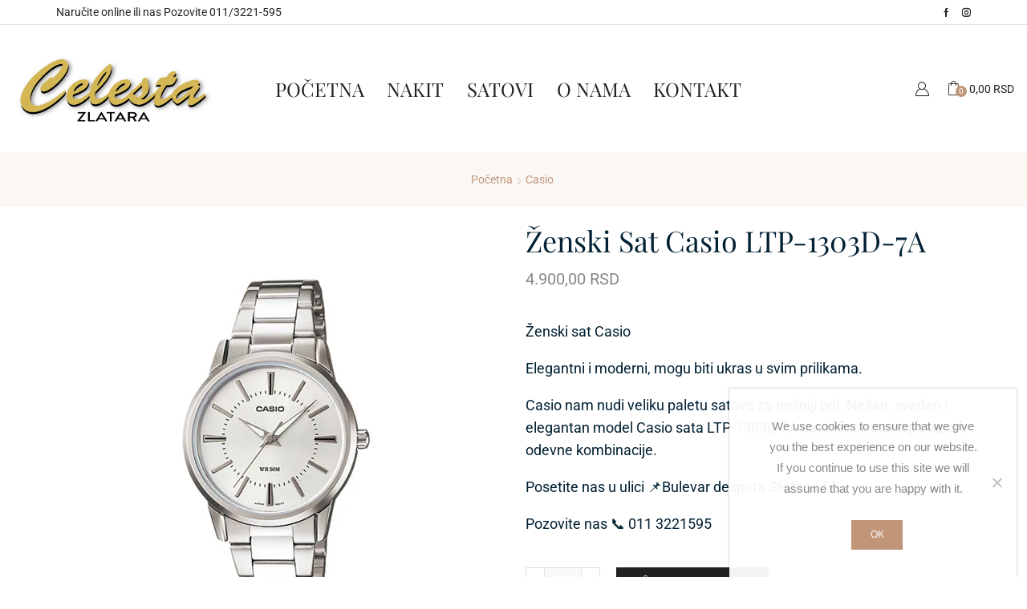

--- FILE ---
content_type: text/html; charset=UTF-8
request_url: https://zlataracelesta.com/zenski-sat-casio-ltp-1303d-7a/
body_size: 25186
content:
<!DOCTYPE html>
<html lang="sr-RS" xmlns:og="http://opengraphprotocol.org/schema/" xmlns:fb="http://www.facebook.com/2008/fbml" prefix="og: https://ogp.me/ns#" >
<head>
	<meta charset="UTF-8" />
	<meta name="viewport" content="width=device-width, initial-scale=1.0, maximum-scale=1.0, user-scalable=0" />
	
<!-- Search Engine Optimization by Rank Math PRO - https://rankmath.com/ -->
<title>Ženski Sat Casio LTP-1303D-7A - Zlatara Celesta Beograd</title>
<link crossorigin data-rocket-preconnect href="https://www.gstatic.com" rel="preconnect">
<link crossorigin data-rocket-preconnect href="https://www.googletagmanager.com" rel="preconnect">
<link crossorigin data-rocket-preconnect href="https://www.google.com" rel="preconnect"><link rel="preload" data-rocket-preload as="image" href="https://zlataracelesta.com/wp-content/uploads/2019/12/%C5%BDenski-sat-Casio-LTP-1303D-7A.jpg" fetchpriority="high">
<meta name="description" content="Ženski sat Casio Elegantni i moderni, mogu biti ukras u svim prilikama. Casio nam nudi veliku paletu satova za nežniji pol. Nežan, sveden i elegantan model Casio sata LTP-1303D-7A savršeno se uklapa uz sve odevne kombinacije. Posetite nas u ulici &#x1f4cc;Bulevar despota Stefana 55. Pozovite nas &#x1f4de; 011 3221595"/>
<meta name="robots" content="index, follow, max-snippet:-1, max-video-preview:-1, max-image-preview:large"/>
<link rel="canonical" href="https://zlataracelesta.com/zenski-sat-casio-ltp-1303d-7a/" />
<meta property="og:locale" content="sr_RS" />
<meta property="og:type" content="product" />
<meta property="og:title" content="Ženski Sat Casio LTP-1303D-7A - Zlatara Celesta Beograd" />
<meta property="og:description" content="Ženski sat Casio Elegantni i moderni, mogu biti ukras u svim prilikama. Casio nam nudi veliku paletu satova za nežniji pol. Nežan, sveden i elegantan model Casio sata LTP-1303D-7A savršeno se uklapa uz sve odevne kombinacije. Posetite nas u ulici &#x1f4cc;Bulevar despota Stefana 55. Pozovite nas &#x1f4de; 011 3221595" />
<meta property="og:url" content="https://zlataracelesta.com/zenski-sat-casio-ltp-1303d-7a/" />
<meta property="og:site_name" content="Zlatara Celesta Beograd" />
<meta property="og:updated_time" content="2019-12-11T17:25:02+01:00" />
<meta property="og:image" content="https://zlataracelesta.com/wp-content/uploads/2019/12/Ženski-sat-Casio-LTP-1303D-7A.jpg" />
<meta property="og:image:secure_url" content="https://zlataracelesta.com/wp-content/uploads/2019/12/Ženski-sat-Casio-LTP-1303D-7A.jpg" />
<meta property="og:image:width" content="1080" />
<meta property="og:image:height" content="1080" />
<meta property="og:image:alt" content="Ženski Sat Casio LTP-1303D-7A" />
<meta property="og:image:type" content="image/jpeg" />
<meta property="product:price:amount" content="4900" />
<meta property="product:price:currency" content="RSD" />
<meta property="product:availability" content="instock" />
<meta name="twitter:card" content="summary_large_image" />
<meta name="twitter:title" content="Ženski Sat Casio LTP-1303D-7A - Zlatara Celesta Beograd" />
<meta name="twitter:description" content="Ženski sat Casio Elegantni i moderni, mogu biti ukras u svim prilikama. Casio nam nudi veliku paletu satova za nežniji pol. Nežan, sveden i elegantan model Casio sata LTP-1303D-7A savršeno se uklapa uz sve odevne kombinacije. Posetite nas u ulici &#x1f4cc;Bulevar despota Stefana 55. Pozovite nas &#x1f4de; 011 3221595" />
<meta name="twitter:image" content="https://zlataracelesta.com/wp-content/uploads/2019/12/Ženski-sat-Casio-LTP-1303D-7A.jpg" />
<meta name="twitter:label1" content="Price" />
<meta name="twitter:data1" content="4.900,00&nbsp;RSD" />
<meta name="twitter:label2" content="Availability" />
<meta name="twitter:data2" content="In stock" />
<script type="application/ld+json" class="rank-math-schema-pro">{"@context":"https://schema.org","@graph":[{"@type":"Organization","@id":"https://zlataracelesta.com/#organization","name":"Zlatara Celesta","url":"https://zlataracelesta.com","logo":{"@type":"ImageObject","@id":"https://zlataracelesta.com/#logo","url":"https://zlataracelesta.com/wp-content/uploads/2018/11/Logo-Celesta-01.jpg","contentUrl":"https://zlataracelesta.com/wp-content/uploads/2018/11/Logo-Celesta-01.jpg","caption":"Zlatara Celesta","inLanguage":"sr-RS","width":"1783","height":"1134"}},{"@type":"WebSite","@id":"https://zlataracelesta.com/#website","url":"https://zlataracelesta.com","name":"Zlatara Celesta","publisher":{"@id":"https://zlataracelesta.com/#organization"},"inLanguage":"sr-RS"},{"@type":"ImageObject","@id":"https://zlataracelesta.com/wp-content/uploads/2019/12/\u017denski-sat-Casio-LTP-1303D-7A.jpg","url":"https://zlataracelesta.com/wp-content/uploads/2019/12/\u017denski-sat-Casio-LTP-1303D-7A.jpg","width":"1080","height":"1080","inLanguage":"sr-RS"},{"@type":"ItemPage","@id":"https://zlataracelesta.com/zenski-sat-casio-ltp-1303d-7a/#webpage","url":"https://zlataracelesta.com/zenski-sat-casio-ltp-1303d-7a/","name":"\u017denski Sat Casio LTP-1303D-7A - Zlatara Celesta Beograd","datePublished":"2019-12-11T17:24:34+01:00","dateModified":"2019-12-11T17:25:02+01:00","isPartOf":{"@id":"https://zlataracelesta.com/#website"},"primaryImageOfPage":{"@id":"https://zlataracelesta.com/wp-content/uploads/2019/12/\u017denski-sat-Casio-LTP-1303D-7A.jpg"},"inLanguage":"sr-RS"},{"@type":"Product","name":"\u017denski Sat Casio LTP-1303D-7A - Zlatara Celesta Beograd","description":"\u017denski sat Casio Elegantni i moderni, mogu biti ukras u svim prilikama. Casio nam nudi veliku paletu satova za ne\u017eniji pol. Ne\u017ean, sveden i elegantan model Casio sata LTP-1303D-7A savr\u0161eno se uklapa uz sve odevne kombinacije. Posetite nas u ulici &#x1f4cc;Bulevar despota Stefana 55. Pozovite nas &#x1f4de; 011 3221595","category":"Casio","mainEntityOfPage":{"@id":"https://zlataracelesta.com/zenski-sat-casio-ltp-1303d-7a/#webpage"},"image":[{"@type":"ImageObject","url":"https://zlataracelesta.com/wp-content/uploads/2019/12/\u017denski-sat-Casio-LTP-1303D-7A.jpg","height":"1080","width":"1080"}],"offers":{"@type":"Offer","price":"4900.00","priceCurrency":"RSD","priceValidUntil":"2027-12-31","availability":"http://schema.org/InStock","itemCondition":"NewCondition","url":"https://zlataracelesta.com/zenski-sat-casio-ltp-1303d-7a/","seller":{"@type":"Organization","@id":"https://zlataracelesta.com/","name":"Zlatara Celesta","url":"https://zlataracelesta.com","logo":"https://zlataracelesta.com/wp-content/uploads/2018/11/Logo-Celesta-01.jpg"}},"@id":"https://zlataracelesta.com/zenski-sat-casio-ltp-1303d-7a/#richSnippet"}]}</script>
<!-- /Rank Math WordPress SEO plugin -->


<link rel="alternate" type="application/rss+xml" title="Zlatara Celesta Beograd &raquo; dovod" href="https://zlataracelesta.com/feed/" />
<link rel="alternate" type="application/rss+xml" title="Zlatara Celesta Beograd &raquo; dovod komentara" href="https://zlataracelesta.com/comments/feed/" />
<link rel="alternate" title="oEmbed (JSON)" type="application/json+oembed" href="https://zlataracelesta.com/wp-json/oembed/1.0/embed?url=https%3A%2F%2Fzlataracelesta.com%2Fzenski-sat-casio-ltp-1303d-7a%2F" />
<link rel="alternate" title="oEmbed (XML)" type="text/xml+oembed" href="https://zlataracelesta.com/wp-json/oembed/1.0/embed?url=https%3A%2F%2Fzlataracelesta.com%2Fzenski-sat-casio-ltp-1303d-7a%2F&#038;format=xml" />
<style id='wp-img-auto-sizes-contain-inline-css' type='text/css'>
img:is([sizes=auto i],[sizes^="auto," i]){contain-intrinsic-size:3000px 1500px}
/*# sourceURL=wp-img-auto-sizes-contain-inline-css */
</style>
<style id='wp-block-library-inline-css' type='text/css'>
:root{--wp-block-synced-color:#7a00df;--wp-block-synced-color--rgb:122,0,223;--wp-bound-block-color:var(--wp-block-synced-color);--wp-editor-canvas-background:#ddd;--wp-admin-theme-color:#007cba;--wp-admin-theme-color--rgb:0,124,186;--wp-admin-theme-color-darker-10:#006ba1;--wp-admin-theme-color-darker-10--rgb:0,107,160.5;--wp-admin-theme-color-darker-20:#005a87;--wp-admin-theme-color-darker-20--rgb:0,90,135;--wp-admin-border-width-focus:2px}@media (min-resolution:192dpi){:root{--wp-admin-border-width-focus:1.5px}}.wp-element-button{cursor:pointer}:root .has-very-light-gray-background-color{background-color:#eee}:root .has-very-dark-gray-background-color{background-color:#313131}:root .has-very-light-gray-color{color:#eee}:root .has-very-dark-gray-color{color:#313131}:root .has-vivid-green-cyan-to-vivid-cyan-blue-gradient-background{background:linear-gradient(135deg,#00d084,#0693e3)}:root .has-purple-crush-gradient-background{background:linear-gradient(135deg,#34e2e4,#4721fb 50%,#ab1dfe)}:root .has-hazy-dawn-gradient-background{background:linear-gradient(135deg,#faaca8,#dad0ec)}:root .has-subdued-olive-gradient-background{background:linear-gradient(135deg,#fafae1,#67a671)}:root .has-atomic-cream-gradient-background{background:linear-gradient(135deg,#fdd79a,#004a59)}:root .has-nightshade-gradient-background{background:linear-gradient(135deg,#330968,#31cdcf)}:root .has-midnight-gradient-background{background:linear-gradient(135deg,#020381,#2874fc)}:root{--wp--preset--font-size--normal:16px;--wp--preset--font-size--huge:42px}.has-regular-font-size{font-size:1em}.has-larger-font-size{font-size:2.625em}.has-normal-font-size{font-size:var(--wp--preset--font-size--normal)}.has-huge-font-size{font-size:var(--wp--preset--font-size--huge)}.has-text-align-center{text-align:center}.has-text-align-left{text-align:left}.has-text-align-right{text-align:right}.has-fit-text{white-space:nowrap!important}#end-resizable-editor-section{display:none}.aligncenter{clear:both}.items-justified-left{justify-content:flex-start}.items-justified-center{justify-content:center}.items-justified-right{justify-content:flex-end}.items-justified-space-between{justify-content:space-between}.screen-reader-text{border:0;clip-path:inset(50%);height:1px;margin:-1px;overflow:hidden;padding:0;position:absolute;width:1px;word-wrap:normal!important}.screen-reader-text:focus{background-color:#ddd;clip-path:none;color:#444;display:block;font-size:1em;height:auto;left:5px;line-height:normal;padding:15px 23px 14px;text-decoration:none;top:5px;width:auto;z-index:100000}html :where(.has-border-color){border-style:solid}html :where([style*=border-top-color]){border-top-style:solid}html :where([style*=border-right-color]){border-right-style:solid}html :where([style*=border-bottom-color]){border-bottom-style:solid}html :where([style*=border-left-color]){border-left-style:solid}html :where([style*=border-width]){border-style:solid}html :where([style*=border-top-width]){border-top-style:solid}html :where([style*=border-right-width]){border-right-style:solid}html :where([style*=border-bottom-width]){border-bottom-style:solid}html :where([style*=border-left-width]){border-left-style:solid}html :where(img[class*=wp-image-]){height:auto;max-width:100%}:where(figure){margin:0 0 1em}html :where(.is-position-sticky){--wp-admin--admin-bar--position-offset:var(--wp-admin--admin-bar--height,0px)}@media screen and (max-width:600px){html :where(.is-position-sticky){--wp-admin--admin-bar--position-offset:0px}}

/*# sourceURL=wp-block-library-inline-css */
</style><style id='wp-block-paragraph-inline-css' type='text/css'>
.is-small-text{font-size:.875em}.is-regular-text{font-size:1em}.is-large-text{font-size:2.25em}.is-larger-text{font-size:3em}.has-drop-cap:not(:focus):first-letter{float:left;font-size:8.4em;font-style:normal;font-weight:100;line-height:.68;margin:.05em .1em 0 0;text-transform:uppercase}body.rtl .has-drop-cap:not(:focus):first-letter{float:none;margin-left:.1em}p.has-drop-cap.has-background{overflow:hidden}:root :where(p.has-background){padding:1.25em 2.375em}:where(p.has-text-color:not(.has-link-color)) a{color:inherit}p.has-text-align-left[style*="writing-mode:vertical-lr"],p.has-text-align-right[style*="writing-mode:vertical-rl"]{rotate:180deg}
/*# sourceURL=https://zlataracelesta.com/wp-includes/blocks/paragraph/style.min.css */
</style>
<link rel='stylesheet' id='wc-blocks-style-css' href='https://zlataracelesta.com/wp-content/plugins/woocommerce/assets/client/blocks/wc-blocks.css' type='text/css' media='all' />
<style id='global-styles-inline-css' type='text/css'>
:root{--wp--preset--aspect-ratio--square: 1;--wp--preset--aspect-ratio--4-3: 4/3;--wp--preset--aspect-ratio--3-4: 3/4;--wp--preset--aspect-ratio--3-2: 3/2;--wp--preset--aspect-ratio--2-3: 2/3;--wp--preset--aspect-ratio--16-9: 16/9;--wp--preset--aspect-ratio--9-16: 9/16;--wp--preset--color--black: #000000;--wp--preset--color--cyan-bluish-gray: #abb8c3;--wp--preset--color--white: #ffffff;--wp--preset--color--pale-pink: #f78da7;--wp--preset--color--vivid-red: #cf2e2e;--wp--preset--color--luminous-vivid-orange: #ff6900;--wp--preset--color--luminous-vivid-amber: #fcb900;--wp--preset--color--light-green-cyan: #7bdcb5;--wp--preset--color--vivid-green-cyan: #00d084;--wp--preset--color--pale-cyan-blue: #8ed1fc;--wp--preset--color--vivid-cyan-blue: #0693e3;--wp--preset--color--vivid-purple: #9b51e0;--wp--preset--gradient--vivid-cyan-blue-to-vivid-purple: linear-gradient(135deg,rgb(6,147,227) 0%,rgb(155,81,224) 100%);--wp--preset--gradient--light-green-cyan-to-vivid-green-cyan: linear-gradient(135deg,rgb(122,220,180) 0%,rgb(0,208,130) 100%);--wp--preset--gradient--luminous-vivid-amber-to-luminous-vivid-orange: linear-gradient(135deg,rgb(252,185,0) 0%,rgb(255,105,0) 100%);--wp--preset--gradient--luminous-vivid-orange-to-vivid-red: linear-gradient(135deg,rgb(255,105,0) 0%,rgb(207,46,46) 100%);--wp--preset--gradient--very-light-gray-to-cyan-bluish-gray: linear-gradient(135deg,rgb(238,238,238) 0%,rgb(169,184,195) 100%);--wp--preset--gradient--cool-to-warm-spectrum: linear-gradient(135deg,rgb(74,234,220) 0%,rgb(151,120,209) 20%,rgb(207,42,186) 40%,rgb(238,44,130) 60%,rgb(251,105,98) 80%,rgb(254,248,76) 100%);--wp--preset--gradient--blush-light-purple: linear-gradient(135deg,rgb(255,206,236) 0%,rgb(152,150,240) 100%);--wp--preset--gradient--blush-bordeaux: linear-gradient(135deg,rgb(254,205,165) 0%,rgb(254,45,45) 50%,rgb(107,0,62) 100%);--wp--preset--gradient--luminous-dusk: linear-gradient(135deg,rgb(255,203,112) 0%,rgb(199,81,192) 50%,rgb(65,88,208) 100%);--wp--preset--gradient--pale-ocean: linear-gradient(135deg,rgb(255,245,203) 0%,rgb(182,227,212) 50%,rgb(51,167,181) 100%);--wp--preset--gradient--electric-grass: linear-gradient(135deg,rgb(202,248,128) 0%,rgb(113,206,126) 100%);--wp--preset--gradient--midnight: linear-gradient(135deg,rgb(2,3,129) 0%,rgb(40,116,252) 100%);--wp--preset--font-size--small: 13px;--wp--preset--font-size--medium: 20px;--wp--preset--font-size--large: 36px;--wp--preset--font-size--x-large: 42px;--wp--preset--spacing--20: 0.44rem;--wp--preset--spacing--30: 0.67rem;--wp--preset--spacing--40: 1rem;--wp--preset--spacing--50: 1.5rem;--wp--preset--spacing--60: 2.25rem;--wp--preset--spacing--70: 3.38rem;--wp--preset--spacing--80: 5.06rem;--wp--preset--shadow--natural: 6px 6px 9px rgba(0, 0, 0, 0.2);--wp--preset--shadow--deep: 12px 12px 50px rgba(0, 0, 0, 0.4);--wp--preset--shadow--sharp: 6px 6px 0px rgba(0, 0, 0, 0.2);--wp--preset--shadow--outlined: 6px 6px 0px -3px rgb(255, 255, 255), 6px 6px rgb(0, 0, 0);--wp--preset--shadow--crisp: 6px 6px 0px rgb(0, 0, 0);}:where(.is-layout-flex){gap: 0.5em;}:where(.is-layout-grid){gap: 0.5em;}body .is-layout-flex{display: flex;}.is-layout-flex{flex-wrap: wrap;align-items: center;}.is-layout-flex > :is(*, div){margin: 0;}body .is-layout-grid{display: grid;}.is-layout-grid > :is(*, div){margin: 0;}:where(.wp-block-columns.is-layout-flex){gap: 2em;}:where(.wp-block-columns.is-layout-grid){gap: 2em;}:where(.wp-block-post-template.is-layout-flex){gap: 1.25em;}:where(.wp-block-post-template.is-layout-grid){gap: 1.25em;}.has-black-color{color: var(--wp--preset--color--black) !important;}.has-cyan-bluish-gray-color{color: var(--wp--preset--color--cyan-bluish-gray) !important;}.has-white-color{color: var(--wp--preset--color--white) !important;}.has-pale-pink-color{color: var(--wp--preset--color--pale-pink) !important;}.has-vivid-red-color{color: var(--wp--preset--color--vivid-red) !important;}.has-luminous-vivid-orange-color{color: var(--wp--preset--color--luminous-vivid-orange) !important;}.has-luminous-vivid-amber-color{color: var(--wp--preset--color--luminous-vivid-amber) !important;}.has-light-green-cyan-color{color: var(--wp--preset--color--light-green-cyan) !important;}.has-vivid-green-cyan-color{color: var(--wp--preset--color--vivid-green-cyan) !important;}.has-pale-cyan-blue-color{color: var(--wp--preset--color--pale-cyan-blue) !important;}.has-vivid-cyan-blue-color{color: var(--wp--preset--color--vivid-cyan-blue) !important;}.has-vivid-purple-color{color: var(--wp--preset--color--vivid-purple) !important;}.has-black-background-color{background-color: var(--wp--preset--color--black) !important;}.has-cyan-bluish-gray-background-color{background-color: var(--wp--preset--color--cyan-bluish-gray) !important;}.has-white-background-color{background-color: var(--wp--preset--color--white) !important;}.has-pale-pink-background-color{background-color: var(--wp--preset--color--pale-pink) !important;}.has-vivid-red-background-color{background-color: var(--wp--preset--color--vivid-red) !important;}.has-luminous-vivid-orange-background-color{background-color: var(--wp--preset--color--luminous-vivid-orange) !important;}.has-luminous-vivid-amber-background-color{background-color: var(--wp--preset--color--luminous-vivid-amber) !important;}.has-light-green-cyan-background-color{background-color: var(--wp--preset--color--light-green-cyan) !important;}.has-vivid-green-cyan-background-color{background-color: var(--wp--preset--color--vivid-green-cyan) !important;}.has-pale-cyan-blue-background-color{background-color: var(--wp--preset--color--pale-cyan-blue) !important;}.has-vivid-cyan-blue-background-color{background-color: var(--wp--preset--color--vivid-cyan-blue) !important;}.has-vivid-purple-background-color{background-color: var(--wp--preset--color--vivid-purple) !important;}.has-black-border-color{border-color: var(--wp--preset--color--black) !important;}.has-cyan-bluish-gray-border-color{border-color: var(--wp--preset--color--cyan-bluish-gray) !important;}.has-white-border-color{border-color: var(--wp--preset--color--white) !important;}.has-pale-pink-border-color{border-color: var(--wp--preset--color--pale-pink) !important;}.has-vivid-red-border-color{border-color: var(--wp--preset--color--vivid-red) !important;}.has-luminous-vivid-orange-border-color{border-color: var(--wp--preset--color--luminous-vivid-orange) !important;}.has-luminous-vivid-amber-border-color{border-color: var(--wp--preset--color--luminous-vivid-amber) !important;}.has-light-green-cyan-border-color{border-color: var(--wp--preset--color--light-green-cyan) !important;}.has-vivid-green-cyan-border-color{border-color: var(--wp--preset--color--vivid-green-cyan) !important;}.has-pale-cyan-blue-border-color{border-color: var(--wp--preset--color--pale-cyan-blue) !important;}.has-vivid-cyan-blue-border-color{border-color: var(--wp--preset--color--vivid-cyan-blue) !important;}.has-vivid-purple-border-color{border-color: var(--wp--preset--color--vivid-purple) !important;}.has-vivid-cyan-blue-to-vivid-purple-gradient-background{background: var(--wp--preset--gradient--vivid-cyan-blue-to-vivid-purple) !important;}.has-light-green-cyan-to-vivid-green-cyan-gradient-background{background: var(--wp--preset--gradient--light-green-cyan-to-vivid-green-cyan) !important;}.has-luminous-vivid-amber-to-luminous-vivid-orange-gradient-background{background: var(--wp--preset--gradient--luminous-vivid-amber-to-luminous-vivid-orange) !important;}.has-luminous-vivid-orange-to-vivid-red-gradient-background{background: var(--wp--preset--gradient--luminous-vivid-orange-to-vivid-red) !important;}.has-very-light-gray-to-cyan-bluish-gray-gradient-background{background: var(--wp--preset--gradient--very-light-gray-to-cyan-bluish-gray) !important;}.has-cool-to-warm-spectrum-gradient-background{background: var(--wp--preset--gradient--cool-to-warm-spectrum) !important;}.has-blush-light-purple-gradient-background{background: var(--wp--preset--gradient--blush-light-purple) !important;}.has-blush-bordeaux-gradient-background{background: var(--wp--preset--gradient--blush-bordeaux) !important;}.has-luminous-dusk-gradient-background{background: var(--wp--preset--gradient--luminous-dusk) !important;}.has-pale-ocean-gradient-background{background: var(--wp--preset--gradient--pale-ocean) !important;}.has-electric-grass-gradient-background{background: var(--wp--preset--gradient--electric-grass) !important;}.has-midnight-gradient-background{background: var(--wp--preset--gradient--midnight) !important;}.has-small-font-size{font-size: var(--wp--preset--font-size--small) !important;}.has-medium-font-size{font-size: var(--wp--preset--font-size--medium) !important;}.has-large-font-size{font-size: var(--wp--preset--font-size--large) !important;}.has-x-large-font-size{font-size: var(--wp--preset--font-size--x-large) !important;}
/*# sourceURL=global-styles-inline-css */
</style>

<style id='classic-theme-styles-inline-css' type='text/css'>
/*! This file is auto-generated */
.wp-block-button__link{color:#fff;background-color:#32373c;border-radius:9999px;box-shadow:none;text-decoration:none;padding:calc(.667em + 2px) calc(1.333em + 2px);font-size:1.125em}.wp-block-file__button{background:#32373c;color:#fff;text-decoration:none}
/*# sourceURL=/wp-includes/css/classic-themes.min.css */
</style>
<link rel='stylesheet' id='cookie-notice-front-css' href='https://zlataracelesta.com/wp-content/plugins/cookie-notice/css/front.min.css' type='text/css' media='all' />
<style id='woocommerce-inline-inline-css' type='text/css'>
.woocommerce form .form-row .required { visibility: visible; }
/*# sourceURL=woocommerce-inline-inline-css */
</style>
<link rel='stylesheet' id='subscriptio_frontend-css' href='https://zlataracelesta.com/wp-content/plugins/subscriptio/assets/css/frontend.css' type='text/css' media='all' />
<link rel='stylesheet' id='parent-style-css' href='https://zlataracelesta.com/wp-content/themes/xstore/xstore.css' type='text/css' media='all' />
<link rel='stylesheet' id='child-style-css' href='https://zlataracelesta.com/wp-content/themes/xstore-child/style.css' type='text/css' media='all' />
<link rel='stylesheet' id='etheme_customizer_frontend_css-css' href='https://zlataracelesta.com/wp-content/plugins/et-core-plugin/app/models/customizer/frontend/css/et_builder-styles.css' type='text/css' media='all' />
<link rel='stylesheet' id='fa-css' href='https://zlataracelesta.com/wp-content/themes/xstore/css/font-awesome.min.css' type='text/css' media='all' />
<link rel='stylesheet' id='js_composer_front-css' href='https://zlataracelesta.com/wp-content/plugins/js_composer/assets/css/js_composer.min.css' type='text/css' media='all' />
<link rel='stylesheet' id='etheme-slick-css' href='https://zlataracelesta.com/wp-content/themes/xstore/css/slick.css' type='text/css' media='all' />
<style id='xstore-icons-font-inline-css' type='text/css'>
@font-face {
				  font-family: 'xstore-icons';
				  src:
				    url('https://zlataracelesta.com/wp-content/themes/xstore/fonts/xstore-icons-light.ttf') format('truetype'),
				    url('https://zlataracelesta.com/wp-content/themes/xstore/fonts/xstore-icons-light.woff2') format('woff2'),
				    url('https://zlataracelesta.com/wp-content/themes/xstore/fonts/xstore-icons-light.woff') format('woff'),
				    url('https://zlataracelesta.com/wp-content/themes/xstore/fonts/xstore-icons-light.svg#xstore-icons') format('svg');
				  font-weight: normal;
				  font-style: normal;
				}
/*# sourceURL=xstore-icons-font-inline-css */
</style>
<link rel='stylesheet' id='mpc-massive-style-css' href='https://zlataracelesta.com/wp-content/plugins/mpc-massive/assets/css/mpc-styles.css' type='text/css' media='all' />
<script type="text/javascript" id="cookie-notice-front-js-before">
/* <![CDATA[ */
var cnArgs = {"ajaxUrl":"https:\/\/zlataracelesta.com\/wp-admin\/admin-ajax.php","nonce":"f3e58e5586","hideEffect":"fade","position":"bottom","onScroll":false,"onScrollOffset":100,"onClick":false,"cookieName":"cookie_notice_accepted","cookieTime":2592000,"cookieTimeRejected":2592000,"globalCookie":false,"redirection":false,"cache":true,"revokeCookies":false,"revokeCookiesOpt":"automatic"};

//# sourceURL=cookie-notice-front-js-before
/* ]]> */
</script>
<script type="text/javascript" src="https://zlataracelesta.com/wp-content/plugins/cookie-notice/js/front.min.js" id="cookie-notice-front-js"></script>
<script type="text/javascript" src="https://zlataracelesta.com/wp-includes/js/jquery/jquery.min.js" id="jquery-core-js"></script>
<script type="text/javascript" src="https://zlataracelesta.com/wp-includes/js/jquery/jquery-migrate.min.js" id="jquery-migrate-js"></script>
<script type="text/javascript" src="https://zlataracelesta.com/wp-content/plugins/woocommerce/assets/js/jquery-blockui/jquery.blockUI.min.js" id="wc-jquery-blockui-js" data-wp-strategy="defer"></script>
<script type="text/javascript" id="wc-add-to-cart-js-extra">
/* <![CDATA[ */
var wc_add_to_cart_params = {"ajax_url":"/wp-admin/admin-ajax.php","wc_ajax_url":"/?wc-ajax=%%endpoint%%","i18n_view_cart":"Pregled korpe","cart_url":"https://zlataracelesta.com/cart/","is_cart":"","cart_redirect_after_add":"no"};
//# sourceURL=wc-add-to-cart-js-extra
/* ]]> */
</script>
<script type="text/javascript" src="https://zlataracelesta.com/wp-content/plugins/woocommerce/assets/js/frontend/add-to-cart.min.js" id="wc-add-to-cart-js" data-wp-strategy="defer"></script>
<script type="text/javascript" src="https://zlataracelesta.com/wp-content/plugins/woocommerce/assets/js/zoom/jquery.zoom.min.js" id="wc-zoom-js" defer="defer" data-wp-strategy="defer"></script>
<script type="text/javascript" id="wc-single-product-js-extra">
/* <![CDATA[ */
var wc_single_product_params = {"i18n_required_rating_text":"Ocenite","i18n_rating_options":["1 od 5 zvezdica","2 od 5 zvezdica","3 od 5 zvezdica","4 od 5 zvezdica","5 od 5 zvezdica"],"i18n_product_gallery_trigger_text":"Pogledajte galeriju slika preko celog ekrana","review_rating_required":"yes","flexslider":{"rtl":false,"animation":"slide","smoothHeight":true,"directionNav":false,"controlNav":"thumbnails","slideshow":false,"animationSpeed":500,"animationLoop":false,"allowOneSlide":false},"zoom_enabled":"1","zoom_options":[],"photoswipe_enabled":"","photoswipe_options":{"shareEl":false,"closeOnScroll":false,"history":false,"hideAnimationDuration":0,"showAnimationDuration":0},"flexslider_enabled":""};
//# sourceURL=wc-single-product-js-extra
/* ]]> */
</script>
<script type="text/javascript" src="https://zlataracelesta.com/wp-content/plugins/woocommerce/assets/js/frontend/single-product.min.js" id="wc-single-product-js" defer="defer" data-wp-strategy="defer"></script>
<script type="text/javascript" src="https://zlataracelesta.com/wp-content/plugins/woocommerce/assets/js/js-cookie/js.cookie.min.js" id="wc-js-cookie-js" defer="defer" data-wp-strategy="defer"></script>
<script type="text/javascript" id="woocommerce-js-extra">
/* <![CDATA[ */
var woocommerce_params = {"ajax_url":"/wp-admin/admin-ajax.php","wc_ajax_url":"/?wc-ajax=%%endpoint%%","i18n_password_show":"Prika\u017ei lozinku","i18n_password_hide":"Sakrij lozinku"};
//# sourceURL=woocommerce-js-extra
/* ]]> */
</script>
<script type="text/javascript" src="https://zlataracelesta.com/wp-content/plugins/woocommerce/assets/js/frontend/woocommerce.min.js" id="woocommerce-js" defer="defer" data-wp-strategy="defer"></script>
<script type="text/javascript" id="subscriptio_frontend-js-extra">
/* <![CDATA[ */
var subscriptio_vars = {"confirm_pause":"Are you sure you want to pause this subscription?","confirm_resume":"Are you sure you want to resume this subscription?","confirm_cancel":"Are you sure you want to cancel this subscription?"};
//# sourceURL=subscriptio_frontend-js-extra
/* ]]> */
</script>
<script type="text/javascript" src="https://zlataracelesta.com/wp-content/plugins/subscriptio/assets/js/frontend.js" id="subscriptio_frontend-js"></script>
<script type="text/javascript" src="https://zlataracelesta.com/wp-content/plugins/js_composer/assets/js/vendors/woocommerce-add-to-cart.js" id="vc_woocommerce-add-to-cart-js-js"></script>
<script type="text/javascript" id="etheme-js-extra">
/* <![CDATA[ */
var etConfig = {"ajaxurl":"https://zlataracelesta.com/wp-admin/admin-ajax.php","noresults":"No results were found!","successfullyAdded":"Proizvod je dodat u korpu.","checkCart":"Please check your \u003Ca href='https://zlataracelesta.com/cart/'\u003Ecart.\u003C/a\u003E","catsAccordion":"1","contBtn":"Nastavite sa kupovinom","checkBtn":"Poru\u010divanje","menuBack":"Back","woocommerce":"1","ajaxProductNotify":"1","notices":{"ajax-filters":"Ajax error: cannot get filters result","post-product":"Ajax error: cannot get post/product result","products":"Ajax error: cannot get products result","posts":"Ajax error: cannot get posts result","element":"Ajax error: cannot get element result","portfolio":"Ajax error: problem with ajax et_portfolio_ajax action","portfolio-pagination":"Ajax error: problem with ajax et_portfolio_ajax_pagination action","menu":"Ajax error: problem with ajax menu_posts action"},"variationGallery":"","archiveVariationGallery":""};
//# sourceURL=etheme-js-extra
/* ]]> */
</script>
<script type="text/javascript" src="https://zlataracelesta.com/wp-content/themes/xstore/js/etheme.min.js" id="etheme-js"></script>
<script type="text/javascript" id="et-woo-swatches-js-extra">
/* <![CDATA[ */
var sten_wc_params = {"ajax_url":"https://zlataracelesta.com/wp-admin/admin-ajax.php","is_customize_preview":"","is_singular_product":"1","add_to_cart_btn_text":"Dodaj u korpu","read_more_btn_text":"Read More","select_options_btn_text":"Select options"};
//# sourceURL=et-woo-swatches-js-extra
/* ]]> */
</script>
<script type="text/javascript" src="https://zlataracelesta.com/wp-content/plugins/et-core-plugin/packages/st-woo-swatches/public/js/frontend.js" id="et-woo-swatches-js"></script>
<script type="text/javascript" src="https://zlataracelesta.com/wp-content/themes/xstore/js/slick.min.js" id="stick-js"></script>
<script type="text/javascript" id="etheme_customizer_frontend_js-js-extra">
/* <![CDATA[ */
var etCoreConfig = {"ajaxurl":"https://zlataracelesta.com/wp-admin/admin-ajax.php","noSuggestionNotice":"No results were found.","woocommerce":"1","header_builder":"","single_product_builder":""};
//# sourceURL=etheme_customizer_frontend_js-js-extra
/* ]]> */
</script>
<script type="text/javascript" src="https://zlataracelesta.com/wp-content/plugins/et-core-plugin/app/models/customizer/frontend/js/scripts.min.js" id="etheme_customizer_frontend_js-js"></script>
<script></script><link rel="https://api.w.org/" href="https://zlataracelesta.com/wp-json/" /><link rel="alternate" title="JSON" type="application/json" href="https://zlataracelesta.com/wp-json/wp/v2/product/6362" /><link rel="EditURI" type="application/rsd+xml" title="RSD" href="https://zlataracelesta.com/xmlrpc.php?rsd" />
<meta name="generator" content="WordPress 6.9" />
<meta name="generator" content="STWooSwatches by SThemes"/>
<link rel='shortlink' href='https://zlataracelesta.com/?p=6362' />
<meta name="generator" content="Redux 4.5.10" />	<noscript><style>.woocommerce-product-gallery{ opacity: 1 !important; }</style></noscript>
	<meta name="generator" content="Powered by WPBakery Page Builder - drag and drop page builder for WordPress."/>
<link rel="icon" href="https://zlataracelesta.com/wp-content/uploads/2018/11/cropped-Logo-Celesta-01-32x32.jpg" sizes="32x32" />
<link rel="icon" href="https://zlataracelesta.com/wp-content/uploads/2018/11/cropped-Logo-Celesta-01-192x192.jpg" sizes="192x192" />
<link rel="apple-touch-icon" href="https://zlataracelesta.com/wp-content/uploads/2018/11/cropped-Logo-Celesta-01-180x180.jpg" />
<meta name="msapplication-TileImage" content="https://zlataracelesta.com/wp-content/uploads/2018/11/cropped-Logo-Celesta-01-270x270.jpg" />
		<style type="text/css" id="wp-custom-css">
			.product-view-mask3 .footer-product {
	display: none !important;
	opacity: 0 !important;
}
/*.content-product .product-content-image img {
	max-height: 250px;
	width: auto;
}*/
.related-products-title {
	margin-top: 100px;
	margin-bottom: 50px;
}
.product_meta {
    margin-top: 50px;
    font-size: 15px;
}
.product-share {
    font-size: 15px;
}
.single_add_to_cart_button.button {
    font-size: 15px;
    padding: 9px;
}
.product-information .woocommerce-product-details__short-description {
	margin: 40px 0;
}
.product-information .woocommerce-product-details__short-description p {
	font-size: 18px;
	color: #022133;
}
.term-description {
	text-align: center;
}
.products-loop .woocommerce-Price-amount {
    color: #022133 !important;
    font-weight: 600;
}
.after-products-widgets {
	display: none !important;
}
.term-69 .empty-category-block {
	display: none;
}
.term-69 .term-description {
	margin-top: 40px;
}
.woocommerce-privacy-policy-text p {
	font-size: 12px;
}
.payment_methods p {
    font-size: 18px;
}		</style>
		<style id="kirki-inline-styles">.boxed #header.sticky-on:not([data-type="sticky"]) > [class*=header-wrapper], .boxed #header > [class*=header-wrapper] .sticky-on > div, .framed #header.sticky-on:not([data-type="sticky"]) > [class*=header-wrapper], .framed #header > [class*=header-wrapper] .sticky-on > div{max-width:calc(1170px + 30px - ( 2 * var(--sticky-on-space-fix, 0px)) );}.header-logo img{max-width:250px;}.et-header-full-width .main-header .container, .et-header-full-width .navigation-wrapper .container, .et-header-full-width .fixed-header .container{max-width:1800px;}.breadcrumbs-type-disable.et-header-not-overlap:not(.home) .header-wrapper{margin-bottom:0px;}.header-bg-block, .header-vertical .container-wrapper, .header-vertical .menu-main-container, .header-vertical .nav-sublist-dropdown, .header-vertical .menu .nav-sublist-dropdown ul > li ul, .header-vertical .nav-sublist-dropdown ul > li .nav-sublist ul{background:#ffffff;background-color:#ffffff;}.navbar-header .shopping-container .cart-bag .badge-number, .navbar-header .et-wishlist-widget .wishlist-count{background-color:rgba(192,149,120,1);}.menu-wrapper > .menu-main-container > .menu > li, .menu-wrapper > .menu-main-container > .menu > .header-search, .fullscreen-menu .menu > li{border-style:none;}.menu-wrapper > .menu-main-container > .menu > li:hover, .menu-wrapper > .menu-main-container > .menu > .header-search:hover, .fullscreen-menu .menu > li:hover{border-style:none;}.fixed-header .menu-wrapper .menu > li, .fixed-header .menu-wrapper .menu > .header-search, .fixed-header .menu-wrapper .header-search{border-style:none;}.fixed-header .menu-wrapper .menu > li:hover, .fixed-header .menu-wrapper .header-search:hover{border-style:none;}.nav-sublist-dropdown{border-style:solid;}.mobile-menu-wrapper .header-search.act-default .search-btn, .mobile-menu-wrapper .header-search.act-default input[type="text"]{border-style:solid;}.secondary-menu-wrapper .menu{border-bottom-style:solid;}.secondary-menu-wrapper .menu, .secondary-title{border-left-style:solid;border-right-style:solid;border-top-width:!important;border-right-width:!important;border-bottom-width:!important;border-left-width:!important;}.secondary-menu-wrapper .menu > li > a{border-bottom-width:0px;font-size:40px;line-height:40px;}.page-heading{background:#faf7f5;background-color:#faf7f5;}.page-heading .breadcrumbs, .page-heading .woocommerce-breadcrumb, .page-heading .bbp-breadcrumb, .page-heading .a-center, .page-heading .title, .page-heading a, .page-heading .span-title, [class*=" paged-"] .page-heading.bc-type-left2 .span-title, .bbp-breadcrumb-current, .page-heading .breadcrumbs a, .page-heading .woocommerce-breadcrumb a, .page-heading .bbp-breadcrumb a{color:#c09578;}.page-heading.bc-type-left2 .title, .page-heading.bc-type-left .title, .page-heading.bc-type-default .title, [class*=" paged-"] .page-heading .span-title:last-of-type, [class*=" paged-"] .page-heading.bc-type-left2 .span-title:last-of-type, .cart-checkout-nav, .single-post .page-heading.bc-type-left2 #breadcrumb a:last-of-type, .bbp-breadcrumb-current{font-weight:400;}.template-container .template-content .footer a, .template-container .template-content .footer .vc_wp_posts .widget_recent_entries li a{color:#022133;}.template-container .template-content .footer a:hover, .template-container .template-content .footer .vc_wp_posts .widget_recent_entries li a:hover{color:#808080;}.template-container .template-content .footer a:active, .template-container .template-content .footer .vc_wp_posts .widget_recent_entries li a:active{color:#808080;}footer.footer, [data-mode="dark"] .footer{background:#faf7f5;background-color:#faf7f5;}.footer{padding-bottom:0;}footer.footer:after{top:0;border-bottom-width:0px;border-bottom-style:solid;}.footer-bottom.text-color-light a, .footer-bottom.text-color-dark a, .footer-bottom a{color:#022133;}.footer-bottom.text-color-light a:hover, .footer-bottom.text-color-dark a:hover, .footer-bottom a:hover{color:#808080;}.footer-bottom.text-color-light a:active, .footer-bottom.text-color-dark a:active, .footer-bottom a:active{color:#808080;}.footer-bottom, [data-mode="dark"] .footer-bottom{background:#faf7f5;background-color:#faf7f5;}.footer-bottom{padding-top:1.57em;padding-bottom:1.57em;}.active-color, .cart-widget-products a:hover, .price ins .amount, .cart ins .amount, .product-price ins .amount, .tabs .tab-title.opened, .tabs .tab-title.opened:hover, .tabs .tab-title:before, .post-comments-count:hover, .meta-post a[rel=author]:hover, .read-more, span.active, .active-link, .active-link:hover, ul.active > li:before, .author-info .author-link, .comment-reply-link, .wpb-js-composer .vc_tta-container .vc_tta-color-grey.vc_tta-style-classic .vc_tta-tab.vc_active>a, .meta-post-timeline .time-mon, .portfolio-filters .active, .portfolio-item .firstLetter, .text-color-dark .category-grid .categories-mask span, .team-member .member-details h5, .team-member .member-content .et-follow-buttons a, .price_slider_wrapper .button:hover, .etheme_widget_brands li a strong, .sidebar-widget ul li.current-cat > a, .sidebar-widget ul li > ul.children li.current-cat > a, table.cart .product-details .product-title:hover, .product-content .yith-wcwl-add-to-wishlist a:hover, .product-content .compare:hover, .content-product .et-wishlist-holder .yith-wcwl-wishlistexistsbrowse a, .content-product .et-wishlist-holder .yith-wcwl-wishlistaddedbrowse a, .woocommerce-MyAccount-navigation li.is-active a, .sb-infinite-scroll-load-more:not(.finished):hover, .mc4wp-alert.mc4wp-error, .et-tabs-wrapper.title-hover .tabs-nav li a span, .fullscreen-menu .menu > li > a:hover, .slide-view-timeline2 .meta-post-timeline .time-day, article.content-timeline2 .meta-post-timeline .time-day, article.content-timeline .meta-post-timeline .time-day, .content-grid2 .meta-post-timeline .time-day, .menu-social-icons li a:hover, .product-view-booking .content-product .button.compare:hover:before, .et-menu-list .item-title-holder a:hover, .mfp-close:hover:before, #cboxClose:hover:before, .posts-nav-btn:hover .button ,.et-wishlist-widget .wishlist-dropdown li .product-title a:hover, #etheme-popup-holder .mfp-close:hover:before, .item-design-mega-menu .item-level-1 > a:hover, .menu-wrapper > .menu-main-container .menu > .current-menu-item > a, .mobile-menu-wrapper .menu li:hover > .open-child, .mobile-menu-wrapper .menu > li .sub-menu .menu-show-all a, .item-design-mega-menu .nav-sublist-dropdown .nav-sublist li.current-menu-item a, .item-design-dropdown .nav-sublist-dropdown ul > li.current-menu-item > a, .secondary-menu-wrapper .menu li > a:hover, .secondary-menu-wrapper .nav-sublist-dropdown .item-link:hover, .secondary-menu-wrapper .nav-sublist-dropdown .menu-item-has-children .nav-sublist ul > li > a:hover, .secondary-menu-wrapper .item-design-dropdown.menu-item-has-children ul .item-level-1 a:hover{color:#c09578;}.tagcloud a:hover, .button.active, .btn.active, .btn.active:hover, .btn-advanced, .btn-underline:after, input[type=submit].btn-advanced, .button:hover, .btn:hover, input[type=submit]:hover, .price_slider_wrapper .ui-slider .ui-slider-handle, .price_slider_wrapper .ui-slider-range, .woocommerce-pagination ul li .current, .woocommerce-pagination ul li a:hover, .etheme-pagination .current, .etheme-pagination a:hover, .dokan-pagination-container li a:hover, .dokan-pagination-container .dokan-pagination li.active a, .wpb_tabs .wpb_tabs_nav li a.opened span:after, table.shop_table .remove-item:hover, .active-link:before, .block-title .label, .form-row.place-order .button, .wp-picture .post-categories, .portfolio-filters li a:after, .vc_tta-color-grey.vc_tta-style-classic .vc_tta-tab.vc_active > a:after, .vc_tta-style-classic .vc_tta-panel.vc_active .vc_tta-panel-heading a span:after, .global-post-template-large .post-categories, .global-post-template-large2 .post-categories, .portfolio-item .portfolio-image, .item-design-posts-subcategories .posts-content .post-preview-thumbnail .post-category, ol.active > li:before, span.dropcap.dark, .product-information .yith-wcwl-add-to-wishlist a:hover:before, .product-information .yith-wcwl-add-to-wishlist .yith-wcwl-wishlistexistsbrowse a:before, .product-information .yith-wcwl-add-to-wishlist .yith-wcwl-wishlistaddedbrowse a:before, .wp-picture .blog-mask:before, .flexslider .flex-direction-nav a:hover, .tagcloud a:hover, .footer.text-color-light .tagcloud a:hover, .widget_search button:hover, .openswatch_widget_layered_nav ul li.chosen, .openswatch_widget_layered_nav ul li:hover, ul.swatch li.selected, .et-products-navigation > div:hover, .et-looks .et-looks-nav li.active a, .et-looks .et-looks-nav li:hover a, .read-more:before, .team-member .member-image:before, #cookie-notice .button, #cookie-notice .button.bootstrap, #cookie-notice .button.wp-default, #cookie-notice .button.wp-default:hover, div.pp_default .pp_content_container a.pp_next:hover, div.pp_default .pp_content_container a.pp_previous:hover, .content-framed .content-article .read-more, .l2d-body footer .coupon-code .cc-wrapper .closed-text, .et-tabs-wrapper.title-hover .tabs-nav li:hover a span:hover, .et-tabs-wrapper.title-hover .tabs-nav li.et-opened a span:hover, .et-tabs-wrapper.title-hover .tabs-nav .delimiter, .et-mailchimp:not(.dark) input[type=submit], .team-member.member-type-2:hover .content-section, .slide-view-timeline2:hover .meta-post-timeline, article.content-timeline2:hover .meta-post-timeline, article.content-timeline:hover .meta-post-timeline, .content-grid2:hover .meta-post-timeline, .content-grid2:hover .meta-post-timeline, .btn-view-wishlist, .btn-checkout ,.header-wrapper.header-advanced .header-search.act-default [role=searchform] .btn, .header-xstore .menu-wrapper .menu-main-container > .menu > li > a:after, .header-xstore .menu-wrapper .menu-main-container > .menu > li > a:hover:after, .header-xstore .menu-wrapper .menu-main-container > .menu > li.current-menu-item > a:after, .et-wishlist-widget span.wishlist-count, .shopping-container .cart-bag .badge-number{background-color:#c09578;}.tagcloud a:hover, .button.active, .btn.active, .btn.active:hover, .btn-advanced, input[type=submit].btn-advanced, .button:hover, input[type=submit]:hover, .btn:hover, .form-row.place-order .button, .woocommerce-pagination ul li span.current, .woocommerce-pagination ul li a:hover, .etheme-pagination .current, .etheme-pagination a:hover, .dokan-pagination-container li a:hover, .dokan-pagination-container .dokan-pagination li.active a, .widget_search button:hover, table.cart .remove-item:hover, .openswatch_widget_layered_nav ul li.chosen, .openswatch_widget_layered_nav ul li:hover, .et-tabs-wrapper .tabs-nav li.et-opened:before, .et-tabs-wrapper .tabs .accordion-title.opened:before, .btn-view-wishlist, .btn-checkout, .et-offer .product, .et-tabs-wrapper.title-hover .tabs-nav li a span, .team-member.member-type-2:hover .content-section:before, .slide-view-timeline2 .meta-post-timeline, article.content-timeline2 .timeline-content .meta-post-timeline, article.content-timeline .timeline-content .meta-post-timeline, .content-grid2 .meta-post-timeline, .content-grid2:hover .meta-post-timeline ,.secondary-menu-wrapper .menu, .secondary-menu-wrapper .secondary-title, .secondary-menu-wrapper .nav-sublist-dropdown{border-color:#c09578;}.et-timer.dark .time-block .circle-box svg circle{stroke:#c09578;}body{--et_active-color:#c09578;--product-stock-step-1-active-color:#2e7d32;--product-stock-step-2-active-color:#f57f17;--product-stock-step-3-active-color:#c62828;}body, [data-mode="dark"]{background:transparent;background-color:transparent;background-repeat:repeat;background-attachment:fixed;-webkit-background-size:contain;-moz-background-size:contain;-ms-background-size:contain;-o-background-size:contain;background-size:contain;}.bordered .body-border-left, .bordered .body-border-top, .bordered .body-border-right, .bordered .body-border-bottom, .swipers-couple-wrapper .swiper-wrapper img, .compare.button .blockOverlay:after{background:transparent;background-color:transparent;background-repeat:repeat;background-attachment:fixed;-webkit-background-size:contain;-moz-background-size:contain;-ms-background-size:contain;-o-background-size:contain;background-size:contain;}article.content-timeline2 .timeline-content, .select2-results, .select2-drop, .select2-container .select2-choice, .form-control, .page-wrapper, .compare.button .blockOverlay:after, .cart-popup-container, .emodal, #searchModal, .quick-view-popup, #etheme-popup, .et-wishlist-widget .wishlist-dropdown, .swipers-couple-wrapper .swiper-wrapper img, .sb-infinite-scroll-loader, [data-mode="dark"] .page-wrapper{background-color:rgba(255,255,255,1);}.select2-results, .select2-drop, .select2-container .select2-choice, .form-control, select, .select2.select2-container--default .select2-selection--single, .quantity input[type="number"], .emodal, input[type="text"], input[type="email"], input[type="password"], input[type="tel"], input[type="url"], textarea, textarea.form-control, textarea, input[type="search"], .select2-container--default .select2-selection--single, .header-search.act-default input[type="text"], .header-wrapper.header-advanced .header-search.act-default input[type="text"], .header-wrapper.header-advanced .header-search.act-default div.fancy-select div.trigger, [data-mode="dark"] select, [data-mode="dark"] .select2.select2-container--default .select2-selection--single{background-color:rgba(250,250,250,1);}.btn.small:not(.black):not(.active):not(.bordered), .btn.medium:not(.black):not(.active):not(.bordered), .btn.big:not(.black):not(.active):not(.bordered), .content-product .product-details .button, .woocommerce-Button, .et_load-posts .btn, .sb-infinite-scroll-load-more:not(.finished) a{border-color:#f2f2f2;border-top-left-radius:0px!important;border-top-right-radius:0px!important;border-bottom-right-radius:0px!important;border-bottom-left-radius:0px!important;border-style:solid;}.btn.small:not(.black):not(.active):not(.bordered):hover, .btn.medium:not(.black):not(.active):not(.bordered):hover, .btn.big:not(.black):not(.active):not(.bordered):hover, .content-product .product-details .button:hover, .woocommerce-Button:hover, .et_load-posts .btn:hover, .sb-infinite-scroll-load-more:not(.finished) a:hover{border-style:solid;}.btn.small.bordered, .btn.medium.bordered, .btn.big.bordered{border-top-width:1px;border-bottom-width:1px;border-left-width:1px;border-right-width:1px;border-top-left-radius:!important;border-top-right-radius:!important;border-bottom-right-radius:!important;border-bottom-left-radius:!important;border-style:solid;}.btn.small.bordered:hover, .btn.medium.bordered:hover, .btn.big.bordered:hover{border-top-width:1px;border-bottom-width:1px;border-left-width:1px;border-right-width:1px;border-style:solid;}.btn.small.black, .btn.medium.black, .btn.big.black, .before-checkout-form .button, .checkout-button, .shipping-calculator-form .button, .single_add_to_cart_button.button, .single_add_to_cart_button.button:focus, .single_add_to_cart_button.button.disabled, .single_add_to_cart_button.button.disabled:hover, form.login .button, form.register .button, .empty-cart-block .btn, .form-submit input[type="submit"], .form-submit input[type="submit"]:focus, .my_account_orders .view, .quick-view-popup .product_type_variable, .coupon input[type="submit"], .widget_search button, .widget_product_search button, .woocommerce-product-search button, form.wpcf7-form .wpcf7-submit:not(.active), .woocommerce table.wishlist_table td.product-add-to-cart a{border-color:#262626;}.btn.small.black, .btn.medium.black, .btn.big.black, .checkout-button, .shipping-calculator-form .button, .single_add_to_cart_button.button, form.login .button, form.register .button, .empty-cart-block .btn, form#loginform input[type="submit"], .form-submit input[type="submit"], .my_account_orders .view, .quick-view-popup .product_type_variable, .coupon input[type="submit"], .widget_search button, .widget_product_search button, .woocommerce-product-search button, form.wpcf7-form .wpcf7-submit:not(.active), .woocommerce table.wishlist_table td.product-add-to-cart a{border-style:solid;}.btn.small.black, .btn.medium.black, .btn.big.black, .before-checkout-form .button, .checkout-button, .shipping-calculator-form .button, .single_add_to_cart_button.button, form.login .button, form.register .button, .empty-cart-block .btn, form#loginform input[type="submit"], .form-submit input[type="submit"], .my_account_orders .view, .quick-view-popup .product_type_variable, .coupon input[type="submit"], .widget_search button, .widget_product_search button, .woocommerce-product-search button, form.wpcf7-form .wpcf7-submit:not(.active), .woocommerce table.wishlist_table td.product-add-to-cart a{border-top-left-radius:0px;border-top-right-radius:0px;border-bottom-right-radius:0px;border-bottom-left-radius:0px;}.btn.small.black:hover, .btn.medium.black:hover, .btn.big.black:hover, a.checkout-button:hover, .shipping-calculator-form .button:hover, .single_add_to_cart_button.button:hover, .form-row.place-order .button:hover, form.login .button:hover, form.register .button:hover, .empty-cart-block .btn:hover, form#loginform input[type="submit"]:hover, .form-submit input[type="submit"]:hover, .my_account_orders .view:hover, .quick-view-popup .product_type_variable:hover, .coupon input[type="submit"]:hover, .widget_search button:hover, .widget_product_search button:hover, .woocommerce-product-search button:hover, form.wpcf7-form .wpcf7-submit:not(.active):hover, .woocommerce table.wishlist_table td.product-add-to-cart a:hover{border-style:solid;}.btn.small.active, .btn.medium.active, .btn.big.active, .product_list_widget .buttons a, .et-wishlist-widget .wishlist-dropdown .buttons .btn-view-wishlist, .btn-checkout, .form-row.place-order .button, .form-row.place-order .button, input[type="submit"].dokan-btn-success, a.dokan-btn-success, .dokan-btn-success, .dokan-dashboard-content .add_note{border-color:#f2f2f2;border-top-left-radius:0px;border-top-right-radius:0px;border-bottom-right-radius:0px;border-bottom-left-radius:0px;border-style:solid;}.btn.small.active:hover, .btn.medium.active:hover, .btn.big.active:hover, .product_list_widget .buttons a:hover, .et-wishlist-widget .wishlist-dropdown .buttons .btn-view-wishlist:hover, .btn-checkout:hover, .form-row.place-order .button:hover, .form-row.place-order .button:hover, input[type="submit"].dokan-btn-success:hover, a.dokan-btn-success:hover, .dokan-btn-success:hover, .dokan-dashboard-content .add_note:hover{border-style:solid;}body, .quantity input[type="number"], .page-wrapper{font-family:Roboto;color:#999999;}p, .content-article, blockquote p, .testimonials-slider .swiper-container:not(.with-grid) blockquote{font-size:16px;line-height:1.6;}.title h3, blockquote, .share-post .share-title, .sidebar-widget .tabs .tab-title, .widget-title, .related-posts .title span, .content-product .product-title a, .results-ajax-list .ajax-item-title, table.cart .product-details .product-title, .product_list_widget li .product-title a, .woocommerce table.wishlist_table .product-name a, .comment-reply-title, .et-tabs .vc_tta-title-text, .single-product-right .product-information-inner .product_title, .single-product-right .product-information-inner h1.title, .post-heading h2 a, .sidebar .recent-posts-widget .post-widget-item h4 a, .et-tabs-wrapper .tabs .accordion-title span{font-family:Playfair Display;font-weight:400;color:#022133;}h1, h2, h3, h4, h5, h6, .products-title{font-family:Playfair Display;font-weight:400;color:#022133;}.menu-wrapper > .menu-main-container .menu > li > a, .mobile-menu-wrapper .menu li > a, .mobile-menu-wrapper .links li a, .secondary-title, .header-vertical .menu-wrapper > .menu-main-container .menu > li > a, .fullscreen-menu .menu > li > a, .fullscreen-menu .menu > li .inside > a, .menu-wrapper .menu > .header-search a, .mobile-menu-wrapper .my-account-link > a, .mobile-menu-wrapper .login-link > a{font-family:Playfair Display;font-size:24px;font-weight:400;line-height:30px;text-transform:uppercase;color:#212121;}.onsale{background-color:#d64444;-webkit-border-radius:50%;-moz-border-radius:50%;border-radius:50%;}@media only screen and (min-width: 1200px){.container, div.container, .et-container{max-width:1170px;}.footer:after{width:calc(1170px - 30px);}.boxed .template-container, .framed .template-container{width:calc(1170px + 30px);}.boxed .header-wrapper, .framed .header-wrapper{width:calc(1170px + 30px);}}@media only screen and (min-width: 993px){.header-wrapper.header-advanced header > .container .container-wrapper, .header-wrapper header > .container .container-wrapper, .header-smart-responsive .header-wrapper header > .container .container-wrapper{padding-top:0px;padding-bottom:0px;padding-left:0px;padding-right:0px;}.header-wrapper.header-xstore2 header .container-wrapper, .header-wrapper.header-center2 .container-wrapper{padding-top:0px!important;padding-bottom:0px!important;padding-left:0px!important;padding-right:0px!important;}}@font-face{font-display:swap;font-family:'Roboto';font-style:normal;font-weight:400;font-stretch:normal;src:url(//fonts.gstatic.com/l/font?kit=KFOMCnqEu92Fr1ME7kSn66aGLdTylUAMQXC89YmC2DPNWubEbWmQ&skey=a0a0114a1dcab3ac&v=v50) format('woff');}@font-face{font-display:swap;font-family:'Playfair Display';font-style:normal;font-weight:400;src:url(//fonts.gstatic.com/l/font?kit=nuFvD-vYSZviVYUb_rj3ij__anPXJzDwcbmjWBN2PKdFvUDT&skey=f3b68f0152604ed9&v=v40) format('woff');}</style><style type="text/css" data-type="et_vc_shortcodes-custom-css">@media only screen and (max-width: 1199px) and (min-width: 769px) { div.et-md-no-bg { background-image: none !important; } }@media only screen and (max-width: 768px) and (min-width: 480px) { div.et-sm-no-bg { background-image: none !important; } }@media only screen and (max-width: 480px) {div.et-xs-no-bg { background-image: none !important; }}</style><style type="text/css" class="et_custom-css">.header-advanced .header-search.act-default [role="searchform"] .btn:before{background-color:transparent}.onsale{width:3.75em;height:3.75em;line-height:1.2}@media (min-width:1200px){.container,div.container,.et-container{width:100%}.footer:after,.boxed .template-container,.framed .template-container,.boxed .header-wrapper,.framed .header-wrapper{max-width:100%}}.page-heading{margin-bottom:15px}@media only screen and (max-width:1200px){.fixed-header .navbar-header{width:20%}.banner.responsive-fonts .banner-content .content-inner>*{zoom:0.7}}.boxed .wpb_wrapper .swiper-entry .swiper-custom-left,.boxed .wpb_wrapper .swiper-entry .swiper-custom-right{display:none}.footer-links-bakery a{font-size:18px;margin-right:22px;margin-left:22px;font-family:"PlayfairDisplay"}.footer-links-bakery a:first-child{margin-left:0}.footer-links-bakery a:last-child{margin-right:0}.products-loop .woocommerce-Price-amount{color:#b2b2b2}.content-product .product-title a{font-size:20px;text-transform:capitalize}.quick-view-popup .product-name{font-weight:400}.single-product .product-information .product_title{font-size:36px;line-height:1.5}.single-product .product-images .threesixty-image{border:none}.product-information .products-page-cats a,.product-info-wrapper .products-page-cats a,.product-summary-center .products-page-cats a{color:#c09578}.boxed .template-container{-webkit-box-shadow:0 0 80px 0 rgba(0,0,0,0.05);box-shadow:0 0 80px 0 rgba(0,0,0,0.05)}.ajax-results{background-color:#fff;border-top:1px solid #e6e6e6}@media screen and (max-width:800px){.navbar-header .cart-bag:before{font-size:24px}}@media (min-width:993px){.header-wrapper.header-center3 .top-links>div{padding-top:5px}.header-wrapper.header-center3 .top-links>div p{font-size:14px;line-height:20px}}@media (min-width:481px) and (max-width:767px){.footer-links-bakery a{display:block;margin:10px 0 !important;text-align:center}}@media (max-width:480px){.footer-links-bakery a{display:block;margin:10px 0 !important;text-align:center}}.header-wrapper .et-hr { display: none; }</style><noscript><style> .wpb_animate_when_almost_visible { opacity: 1; }</style></noscript>	
	<!-- Global site tag (gtag.js) - Google Analytics -->

<script async src="https://www.googletagmanager.com/gtag/js?id=G-N7ZFD24FP8"></script>

<script>

  window.dataLayer = window.dataLayer || [];

  function gtag(){dataLayer.push(arguments);}

  gtag('js', new Date());

 

  gtag('config', 'G-N7ZFD24FP8');

</script>
	
<meta name="generator" content="WP Rocket 3.19.4" data-wpr-features="wpr_preconnect_external_domains wpr_oci wpr_preload_links wpr_desktop" /></head>
<body class="wp-singular product-template-default single single-product postid-6362 wp-theme-xstore wp-child-theme-xstore-child theme-xstore cookies-not-set woocommerce woocommerce-page woocommerce-no-js fixed- cart-widget-on et_cart-type-1 search-widget-off et-header-full-width et-toppanel-on et-header-not-overlap et-header-fixed  shop-top-bar mega-menus-full-width et-secondary-menu-off global-header-xstore breadcrumbs-type-default wide special-cart-breadcrumbs et-preloader-off et-catalog-off et-footer-fixed-off etheme_masonry_on sticky-message-on et-secondary-visibility-on_hover et-secondary-darkerning-on global-post-template-default global-product-name-on et-enable-swatch et-old-browser st-swatch-plugin wpb-js-composer js-comp-ver-8.7.2 vc_responsive" data-mode="light">
<div  class="et-loader no-lqip"><img class="et-loader-img" src="https://zlataracelesta.com/wp-content/uploads/2018/12/animat-diamond-color.gif" alt="et-loader"></div>
<div  class="template-container">

	    <div  class="mobile-menu-wrapper">
        <div  class="container">
            <div class="navbar-collapse">
                <div class="mobile-menu-header">                        <div class="mobile-header-logo">
                        
<a href="https://zlataracelesta.com/">
	<img src="https://zlataracelesta.com/wp-content/uploads/2018/11/Logo-Celesta-01.jpg" alt="Najveci Izbor Satova i Nakita" width="1783" height="1134" class="logo-default" />
	<img src="https://zlataracelesta.com/wp-content/uploads/2018/11/Logo-Celesta-01.jpg" alt="Najveci Izbor Satova i Nakita" width="1783" height="1134" class="logo-fixed" />
</a>
                        </div>
                </div>
                <div class="mobile-menu-inner">
                    <div class="menu-main-menu-container"><ul id="menu-main-menu" class="menu"><li id="menu-item-4393" class="menu-item menu-item-type-post_type menu-item-object-page menu-item-home menu-item-4393 item-level-0"><a href="https://zlataracelesta.com/">Početna</a></li>
<li id="menu-item-6238" class="menu-item menu-item-type-custom menu-item-object-custom menu-item-has-children menu-parent-item menu-item-6238 item-level-0"><a href="https://zlataracelesta.com/product-category/zlatni-nakit/">Nakit</a>
<ul class="sub-menu">
	<li id="menu-item-5254" class="menu-item menu-item-type-custom menu-item-object-custom menu-item-has-children menu-parent-item menu-item-5254 item-level-1"><a href="https://zlataracelesta.com/product-category/burme/">Burme</a>
	<ul class="sub-menu">
		<li id="menu-item-6978" class="menu-item menu-item-type-taxonomy menu-item-object-product_cat menu-item-6978 item-level-2"><a href="https://zlataracelesta.com/burme/zlatne-burme-sve/">Zlatne burme</a></li>
		<li id="menu-item-6892" class="menu-item menu-item-type-taxonomy menu-item-object-product_cat menu-item-6892 item-level-2"><a href="https://zlataracelesta.com/burme/srebrne-burme/">Srebrne burme</a></li>
	</ul>
</li>
	<li id="menu-item-6845" class="menu-item menu-item-type-taxonomy menu-item-object-product_cat menu-item-6845 item-level-1"><a href="https://zlataracelesta.com/zlatne-ogrlice/">Ogrlice</a></li>
	<li id="menu-item-6846" class="menu-item menu-item-type-taxonomy menu-item-object-product_cat menu-item-6846 item-level-1"><a href="https://zlataracelesta.com/zlatno-prstenje/">Prstenje</a></li>
	<li id="menu-item-6847" class="menu-item menu-item-type-taxonomy menu-item-object-product_cat menu-item-6847 item-level-1"><a href="https://zlataracelesta.com/zlatne-mindjuse/">Minđuše</a></li>
	<li id="menu-item-6848" class="menu-item menu-item-type-taxonomy menu-item-object-product_cat menu-item-6848 item-level-1"><a href="https://zlataracelesta.com/zlatni-privesci/">Privesci</a></li>
	<li id="menu-item-5259" class="menu-item menu-item-type-custom menu-item-object-custom menu-item-5259 item-level-1"><a href="https://zlataracelesta.com/product-category/ogrlice-sa-imenom/">Ogrlice sa Imenom</a></li>
</ul>
</li>
<li id="menu-item-5346" class="menu-item menu-item-type-custom menu-item-object-custom menu-item-has-children menu-parent-item menu-item-5346 item-level-0"><a href="https://zlataracelesta.com/product-category/satovi/">Satovi</a>
<ul class="sub-menu">
	<li id="menu-item-6854" class="menu-item menu-item-type-taxonomy menu-item-object-product_cat menu-item-has-children menu-parent-item menu-item-6854 item-level-1"><a href="https://zlataracelesta.com/zenski-satovi/">Ženski satovi</a>
	<ul class="sub-menu">
		<li id="menu-item-6853" class="menu-item menu-item-type-taxonomy menu-item-object-product_cat current-product-ancestor current-menu-parent current-product-parent menu-item-6853 item-level-2"><a href="https://zlataracelesta.com/zenski-casio-satovi/">Casio Standard Ženski</a></li>
		<li id="menu-item-6855" class="menu-item menu-item-type-taxonomy menu-item-object-product_cat menu-item-6855 item-level-2"><a href="https://zlataracelesta.com/zenski-g-shock/">G-Shock Ženski Satovi</a></li>
		<li id="menu-item-7176" class="menu-item menu-item-type-taxonomy menu-item-object-product_cat menu-item-7176 item-level-2"><a href="https://zlataracelesta.com/zenski-satovi/sergio-tacchini-zenski-satovi/">Sergio Tacchini ženski satovi</a></li>
	</ul>
</li>
	<li id="menu-item-6850" class="menu-item menu-item-type-taxonomy menu-item-object-product_cat menu-item-has-children menu-parent-item menu-item-6850 item-level-1"><a href="https://zlataracelesta.com/muski-satovi/">Muški satovi</a>
	<ul class="sub-menu">
		<li id="menu-item-6851" class="menu-item menu-item-type-taxonomy menu-item-object-product_cat menu-item-6851 item-level-2"><a href="https://zlataracelesta.com/g-sha/">Muški G-shock Satovi</a></li>
		<li id="menu-item-6852" class="menu-item menu-item-type-taxonomy menu-item-object-product_cat menu-item-6852 item-level-2"><a href="https://zlataracelesta.com/muski-casio-satovi/">Standard Casio</a></li>
		<li id="menu-item-7103" class="menu-item menu-item-type-taxonomy menu-item-object-product_cat menu-item-7103 item-level-2"><a href="https://zlataracelesta.com/muski-satovi/sergio-tacchini-muski-satovi/">Sergio Tacchini muški satovi</a></li>
	</ul>
</li>
	<li id="menu-item-7171" class="menu-item menu-item-type-taxonomy menu-item-object-product_cat menu-item-7171 item-level-1"><a href="https://zlataracelesta.com/satovi/smart-satovi/">Smart satovi</a></li>
</ul>
</li>
<li id="menu-item-4396" class="menu-item menu-item-type-post_type menu-item-object-page menu-item-4396 item-level-0"><a href="https://zlataracelesta.com/o-nama/">O Nama</a></li>
<li id="menu-item-6071" class="menu-item menu-item-type-post_type menu-item-object-page menu-item-6071 item-level-0"><a href="https://zlataracelesta.com/kontakt/">Kontakt</a></li>
</ul></div>                    <ul class="links"><li class="login-link type-icon"><a href="https://zlataracelesta.com/my-account/" class="">Moj Nalog</a><div class="menu-main-container"></div></li></ul>                                    </div>
            </div><!-- /.navbar-collapse -->
        </div>
    </div>
	<div  class="template-content">
		<div  class="page-wrapper" data-fixed-color="dark">
			
<div class="header-wrapper header-xstore header-color-dark">
        	<div class="top-bar topbar-color-dark">
		<div class="container">
			<div>
				<div class="languages-area">
										<div id="text-5" class="topbar-widget widget_text">			<div class="textwidget"><p>Naručite online ili nas Pozovite <a href="tel:011/3221-595">011/3221-595</a></p>
</div>
		</div><!-- //topbar-widget -->				</div>

									
				<div class="top-links">
										<div id="etheme-socials-7" class="topbar-widget etheme_widget_socials">
        <div class="et-follow-buttons buttons-size-small justify-content-end follow-172">

                                    <a href="https://www.facebook.com/zlatara.celesta/" class="follow-facebook " target="">
                            <i class="et-icon et-facebook"></i>
                                                    </a>
                                            <a href="https://www.instagram.com/zlataracelesta2009" class="follow-instagram " target="">
                            <i class="et-icon et-instagram"></i>
                                                    </a>
                    
        </div>

        </div><!-- //topbar-widget -->									</div>
			</div>
		</div>
	</div>
    <header class="header main-header header-bg-block">
        <div class="container">
            <div class="container-wrapper">
                <div class="header-logo">
<a href="https://zlataracelesta.com/">
	<img src="https://zlataracelesta.com/wp-content/uploads/2018/11/Logo-Celesta-01.jpg" alt="Najveci Izbor Satova i Nakita" width="1783" height="1134" class="logo-default" />
	<img src="https://zlataracelesta.com/wp-content/uploads/2018/11/Logo-Celesta-01.jpg" alt="Najveci Izbor Satova i Nakita" width="1783" height="1134" class="logo-fixed" />
</a>
</div>
                                <div class="menu-wrapper menu-align-center">
                    <div class="menu-main-container"><ul id="menu-main-menu-1" class="menu"><li id="menu-item-4393" class="menu-item menu-item-type-post_type menu-item-object-page menu-item-home menu-item-4393 item-level-0 item-design-dropdown columns-2"><a href="https://zlataracelesta.com/" class="item-link">Početna</a></li>
<li id="menu-item-6238" class="menu-item menu-item-type-custom menu-item-object-custom menu-item-has-children menu-parent-item menu-item-6238 item-level-0 item-design-dropdown"><a href="https://zlataracelesta.com/product-category/zlatni-nakit/" class="item-link">Nakit</a>
<div class="nav-sublist-dropdown"><div class="container">

<ul>
	<li id="menu-item-5254" class="menu-item menu-item-type-custom menu-item-object-custom menu-item-has-children menu-parent-item menu-item-5254 item-level-1"><a href="https://zlataracelesta.com/product-category/burme/" class="item-link">Burme</a>
	<div class="nav-sublist">

	<ul>
		<li id="menu-item-6978" class="menu-item menu-item-type-taxonomy menu-item-object-product_cat menu-item-6978 item-level-2"><a href="https://zlataracelesta.com/burme/zlatne-burme-sve/" class="item-link">Zlatne burme</a></li>
		<li id="menu-item-6892" class="menu-item menu-item-type-taxonomy menu-item-object-product_cat menu-item-6892 item-level-2"><a href="https://zlataracelesta.com/burme/srebrne-burme/" class="item-link">Srebrne burme</a></li>
	</ul>

	</div>
</li>
	<li id="menu-item-6845" class="menu-item menu-item-type-taxonomy menu-item-object-product_cat menu-item-6845 item-level-1"><a href="https://zlataracelesta.com/zlatne-ogrlice/" class="item-link">Ogrlice</a></li>
	<li id="menu-item-6846" class="menu-item menu-item-type-taxonomy menu-item-object-product_cat menu-item-6846 item-level-1"><a href="https://zlataracelesta.com/zlatno-prstenje/" class="item-link">Prstenje</a></li>
	<li id="menu-item-6847" class="menu-item menu-item-type-taxonomy menu-item-object-product_cat menu-item-6847 item-level-1"><a href="https://zlataracelesta.com/zlatne-mindjuse/" class="item-link">Minđuše</a></li>
	<li id="menu-item-6848" class="menu-item menu-item-type-taxonomy menu-item-object-product_cat menu-item-6848 item-level-1"><a href="https://zlataracelesta.com/zlatni-privesci/" class="item-link">Privesci</a></li>
	<li id="menu-item-5259" class="menu-item menu-item-type-custom menu-item-object-custom menu-item-5259 item-level-1"><a href="https://zlataracelesta.com/product-category/ogrlice-sa-imenom/" class="item-link">Ogrlice sa Imenom</a></li>
</ul>

</div></div><!-- .nav-sublist-dropdown -->
</li>
<li id="menu-item-5346" class="menu-item menu-item-type-custom menu-item-object-custom menu-item-has-children menu-parent-item menu-item-5346 item-level-0 item-design-dropdown"><a href="https://zlataracelesta.com/product-category/satovi/" class="item-link">Satovi</a>
<div class="nav-sublist-dropdown"><div class="container">

<ul>
	<li id="menu-item-6854" class="menu-item menu-item-type-taxonomy menu-item-object-product_cat menu-item-has-children menu-parent-item menu-item-6854 item-level-1"><a href="https://zlataracelesta.com/zenski-satovi/" class="item-link">Ženski satovi</a>
	<div class="nav-sublist">

	<ul>
		<li id="menu-item-6853" class="menu-item menu-item-type-taxonomy menu-item-object-product_cat current-product-ancestor current-menu-parent current-product-parent menu-item-6853 item-level-2"><a href="https://zlataracelesta.com/zenski-casio-satovi/" class="item-link">Casio Standard Ženski</a></li>
		<li id="menu-item-6855" class="menu-item menu-item-type-taxonomy menu-item-object-product_cat menu-item-6855 item-level-2"><a href="https://zlataracelesta.com/zenski-g-shock/" class="item-link">G-Shock Ženski Satovi</a></li>
		<li id="menu-item-7176" class="menu-item menu-item-type-taxonomy menu-item-object-product_cat menu-item-7176 item-level-2"><a href="https://zlataracelesta.com/zenski-satovi/sergio-tacchini-zenski-satovi/" class="item-link">Sergio Tacchini ženski satovi</a></li>
	</ul>

	</div>
</li>
	<li id="menu-item-6850" class="menu-item menu-item-type-taxonomy menu-item-object-product_cat menu-item-has-children menu-parent-item menu-item-6850 item-level-1"><a href="https://zlataracelesta.com/muski-satovi/" class="item-link">Muški satovi</a>
	<div class="nav-sublist">

	<ul>
		<li id="menu-item-6851" class="menu-item menu-item-type-taxonomy menu-item-object-product_cat menu-item-6851 item-level-2"><a href="https://zlataracelesta.com/g-sha/" class="item-link">Muški G-shock Satovi</a></li>
		<li id="menu-item-6852" class="menu-item menu-item-type-taxonomy menu-item-object-product_cat menu-item-6852 item-level-2"><a href="https://zlataracelesta.com/muski-casio-satovi/" class="item-link">Standard Casio</a></li>
		<li id="menu-item-7103" class="menu-item menu-item-type-taxonomy menu-item-object-product_cat menu-item-7103 item-level-2"><a href="https://zlataracelesta.com/muski-satovi/sergio-tacchini-muski-satovi/" class="item-link">Sergio Tacchini muški satovi</a></li>
	</ul>

	</div>
</li>
	<li id="menu-item-7171" class="menu-item menu-item-type-taxonomy menu-item-object-product_cat menu-item-7171 item-level-1"><a href="https://zlataracelesta.com/satovi/smart-satovi/" class="item-link">Smart satovi</a></li>
</ul>

</div></div><!-- .nav-sublist-dropdown -->
</li>
<li id="menu-item-4396" class="menu-item menu-item-type-post_type menu-item-object-page menu-item-4396 item-level-0 item-design-dropdown columns-2"><a href="https://zlataracelesta.com/o-nama/" class="item-link">O Nama</a></li>
<li id="menu-item-6071" class="menu-item menu-item-type-post_type menu-item-object-page menu-item-6071 item-level-0 item-design-dropdown"><a href="https://zlataracelesta.com/kontakt/" class="item-link">Kontakt</a></li>
</ul></div>                </div>
                <div class="navbar-toggle">
                    <span class="sr-only">Menu</span>
                   <span class="et-icon et-burger"></span>
                </div>
                <div class="navbar-header show-in-header"><div class=" type-icon login-link"><a href="https://zlataracelesta.com/my-account/" class="">Moj Nalog</a><div class="menu-main-container">                    <form class="woocommerce-form woocommerce-form-login login" autocomplete="off" method="post" action="https://zlataracelesta.com/my-account/">

                        
                        <p class="woocommerce-form-row woocommerce-form-row--wide form-row form-row-wide">
                            <label for="username">Username or email address&nbsp;<span class="required">*</span></label>
                            <input type="text" class="woocommerce-Input woocommerce-Input--text input-text" name="username" id="username" value="" />                        </p>
                        <p class="woocommerce-form-row woocommerce-form-row--wide form-row form-row-wide">
                            <label for="password">Password&nbsp;<span class="required">*</span></label>
                            <input class="woocommerce-Input woocommerce-Input--text input-text" type="password" name="password" id="password" autocomplete="current-password" />
                        </p>

                        
                        <a href="https://zlataracelesta.com/my-account/lost-password/" class="lost-password">Lost password ?</a>

                        <p>
                            <label class="woocommerce-form__label woocommerce-form__label-for-checkbox inline">
                                <input class="woocommerce-form__input woocommerce-form__input-checkbox" name="rememberme" type="checkbox" id="rememberme" value="forever" /> <span>Remember Me</span>
                            </label>
                        </p>

                        <p class="login-submit">
                            <input type="hidden" id="woocommerce-login-nonce" name="woocommerce-login-nonce" value="43dc3385b3" /><input type="hidden" name="_wp_http_referer" value="/zenski-sat-casio-ltp-1303d-7a/" />                            <button type="submit" class="woocommerce-Button button" name="login" value="Log in">Log in</button>
                        </p>
                                                
                        
                    </form>

                </div></div>		<div class="shopping-container ico-design-1 ico-label-bottom">
			<div class="shopping-cart-widget" id='basket'>
				<a href="https://zlataracelesta.com/cart/" class="cart-summ">
						<span class="cart-bag">
							<i class='ico-sum'></i>
										<span class="badge-number number-value-0" data-items-count="0">0</span>
								</span>
							<span class="shop-text"><span class="cart-items">Cart:</span> <span class="total"><span class="woocommerce-Price-amount amount"><bdi>0,00&nbsp;<span class="woocommerce-Price-currencySymbol">RSD</span></bdi></span></span></span>
						</a>
			</div>
					<span class="popup-count popup-count-0"></span>
					<div class="cart-popup-container">
				<div class="cart-popup clearfix">
					<div class="widget woocommerce widget_shopping_cart">
						<div class="widget woocommerce widget_shopping_cart"><div class="widget_shopping_cart_content"></div></div>					</div>
				</div>
				<div class="cart-popup-banner"></div>
			</div>
		</div>
		</div>            </div>
                    </div>
    </header>
            <hr class="et-hr">
        </div>
	<div class="page-heading bc-type-default bc-effect-mouse bc-color-dark" >
		<div class="container page-heading-inner">
			<div class="row">
				<div class="col-md-12 a-center">
					
					
					
						<nav class="woocommerce-breadcrumb" aria-label="Breadcrumb">
						
							
															<a href="https://zlataracelesta.com">Početna</a>							
							
															<span class="delimeter"><i class="et-icon et-right-arrow"></i></span>							
						
							
															<a href="https://zlataracelesta.com/casio-satovi/">Casio</a>							
							
															<span class="delimeter"><i class="et-icon et-right-arrow"></i></span>							
						
							
															<span class="span-title">Ženski Sat Casio LTP-1303D-7A</span>							
							
							
						
	                    
					</nav>
										
									</div>
			</div>
		</div>
	</div>

	
<div class="content-page container">
	
		<div class="woocommerce-notices-wrapper"></div>
<div id="product-6362" class="tabs-after_content single-product-default reviews-position-tabs product-fixed-images single-product product type-product post-6362 status-publish first instock product_cat-casio-satovi product_cat-zenski-casio-satovi product_tag-casio product_tag-zenski-sat has-post-thumbnail shipping-taxable purchasable product-type-simple">

    <div class="row">
        <div class="col-md-12 product-content sidebar-position-without">
            <div class="row">
                

<div class="col-lg-6 col-md-6 col-sm-12 product-images  product-thumbnails-hidden">
    

    <div class="swiper-entry swipers-couple-wrapper images images-wrapper with-pswp woocommerce-product-gallery arrows-hovered ">
    <div class="  gallery-slider-on zoom-on swiper-control-top" data-effect="slide" data-spaceBetween="10" data-autoheight="true">
        <div class=" main-images">
            <div class="swiper-slide images woocommerce-product-gallery woocommerce-product-gallery__wrapper"><div data-thumb="https://zlataracelesta.com/wp-content/uploads/2019/12/Ženski-sat-Casio-LTP-1303D-7A-301x301.jpg" class="woocommerce-product-gallery__image"><a class="woocommerce-main-image pswp-main-image zoom" href="https://zlataracelesta.com/wp-content/uploads/2019/12/Ženski-sat-Casio-LTP-1303D-7A.jpg" data-width="1080" data-height="1080" data-index="0"><img width="601" height="601" src="https://zlataracelesta.com/wp-content/uploads/2019/12/Ženski-sat-Casio-LTP-1303D-7A-601x601.jpg" class="attachment-shop_single size-shop_single wp-post-image" alt="Ženski sat Casio LTP 1303D 7A" title="Ženski-sat-Casio-LTP-1303D-7A" data-caption="" data-src="https://zlataracelesta.com/wp-content/uploads/2019/12/Ženski-sat-Casio-LTP-1303D-7A.jpg" data-large_image="https://zlataracelesta.com/wp-content/uploads/2019/12/Ženski-sat-Casio-LTP-1303D-7A.jpg" data-large_image_width="1080" data-large_image_height="1080" decoding="async" fetchpriority="high" srcset="https://zlataracelesta.com/wp-content/uploads/2019/12/Ženski-sat-Casio-LTP-1303D-7A-601x601.jpg 601w, https://zlataracelesta.com/wp-content/uploads/2019/12/Ženski-sat-Casio-LTP-1303D-7A-301x301.jpg 301w, https://zlataracelesta.com/wp-content/uploads/2019/12/Ženski-sat-Casio-LTP-1303D-7A-150x150.jpg 150w, https://zlataracelesta.com/wp-content/uploads/2019/12/Ženski-sat-Casio-LTP-1303D-7A-300x300.jpg 300w, https://zlataracelesta.com/wp-content/uploads/2019/12/Ženski-sat-Casio-LTP-1303D-7A-768x768.jpg 768w, https://zlataracelesta.com/wp-content/uploads/2019/12/Ženski-sat-Casio-LTP-1303D-7A-1024x1024.jpg 1024w, https://zlataracelesta.com/wp-content/uploads/2019/12/Ženski-sat-Casio-LTP-1303D-7A-600x600.jpg 600w, https://zlataracelesta.com/wp-content/uploads/2019/12/Ženski-sat-Casio-LTP-1303D-7A-100x100.jpg 100w, https://zlataracelesta.com/wp-content/uploads/2019/12/Ženski-sat-Casio-LTP-1303D-7A.jpg 1080w" sizes="(max-width: 601px) 100vw, 601px"></a></div></div>            
            
        </div>
        
        
        
    </div>

    <div class="empty-space col-xs-b15 col-sm-b30"></div>

    </div>
</div><!-- Product images/ END -->


<div class="col-lg-6 col-md-6 col-sm-12 product-information">
    <div class="product-information-inner">
        <div class="fixed-content">
                    
            <h1 itemprop="name" class="product_title entry-title">Ženski Sat Casio LTP-1303D-7A</h1>
<p class="price"><span class="woocommerce-Price-amount amount"><bdi>4.900,00&nbsp;<span class="woocommerce-Price-currencySymbol">RSD</span></bdi></span></p>
<div class="woocommerce-product-details__short-description">
	<p>Ženski sat Casio</p>
<p>Elegantni i moderni, mogu biti ukras u svim prilikama.</p>
<p>Casio nam nudi veliku paletu satova za nežniji pol. Nežan, sveden i elegantan model Casio sata LTP-1303D-7A savršeno se uklapa uz sve odevne kombinacije.</p>
<p>Posetite nas u ulici &#x1f4cc;Bulevar despota Stefana 55.</p>
<p>Pozovite nas &#x1f4de; 011 3221595</p>
</div>



	
	<form class="cart" method="post" enctype='multipart/form-data' action="https://zlataracelesta.com/zenski-sat-casio-ltp-1303d-7a/">
	 	<div class="quantity">
	<span value="-" class="minus"><i class="et-icon et-minus"></i></span>	<label class="screen-reader-text" for="quantity_6972018581e36">Ženski Sat Casio LTP-1303D-7A količina</label>
	<input
		type="number"
				id="quantity_6972018581e36"
		class="input-text qty text"
		name="quantity"
		value="1"
		aria-label="Količina proizvoda"
				min="1"
							step="1"
			placeholder=""
			inputmode="numeric"
			autocomplete="off"
			/>
	<span value="+" class="plus"><i class="et-icon et-plus"></i></span></div>

	 	<input type="hidden" name="add-to-cart" value="6362" />

	 	<button type="submit" data-quantity="1" data-product_id="6362" class="add_to_cart_button ajax_add_to_cart single_add_to_cart_button button alt">Dodaj u korpu</button>

			</form>

	
<div class="product_meta">

	  <div class="products-page-cats"><span class="posted_in">Kategorije: <a href="https://zlataracelesta.com/casio-satovi/" rel="tag">Casio</a>, <a href="https://zlataracelesta.com/zenski-casio-satovi/" rel="tag">Casio Standard Ženski</a></span></div> <span class="tagged_as">Oznake: <a href="https://zlataracelesta.com/product-tag/casio/" rel="tag">casio</a>, <a href="https://zlataracelesta.com/product-tag/zenski-sat/" rel="tag">zenski sat</a></span>
</div>

            <div class="product-share">
                <span class="share-title">Podeli:</span>
		<ul class="menu-social-icons ">
		
			<li>
			<a href="https://twitter.com/share?url=https://zlataracelesta.com/zenski-sat-casio-ltp-1303d-7a/&text=Ženski Sat Casio LTP-1303D-7A" class="title-toolip" title="Twitter" target="_blank" rel="noopener">
			<i class="et-icon et-twitter"></i>
			</a>
			</li>
			
			<li>
			<a href="https://www.facebook.com/sharer.php?u=https://zlataracelesta.com/zenski-sat-casio-ltp-1303d-7a/&amp;images=https://zlataracelesta.com/wp-content/uploads/2019/12/Ženski-sat-Casio-LTP-1303D-7A.jpg" class="title-toolip" title="Facebook" target="_blank" rel="noopener">
			<i class="et-icon et-facebook"></i>
			</a>
			</li>
			
			<li>
			<a href="https://vk.com/share.php?url=https://zlataracelesta.com/zenski-sat-casio-ltp-1303d-7a/&image=https://zlataracelesta.com/wp-content/uploads/2019/12/Ženski-sat-Casio-LTP-1303D-7A.jpg?&title=Ženski Sat Casio LTP-1303D-7A" class="title-toolip" title="VK" target="_blank" rel="noopener">
			<i class="et-icon et-vk"></i>
			</a>
			</li>
			
			<li>
			<a href="https://pinterest.com/pin/create/button/?url=https://zlataracelesta.com/zenski-sat-casio-ltp-1303d-7a/&amp;media=https://zlataracelesta.com/wp-content/uploads/2019/12/Ženski-sat-Casio-LTP-1303D-7A.jpg&amp;description=Ženski Sat Casio LTP-1303D-7A" class="title-toolip" title="Pinterest" target="_blank" rel="noopener">
			<i class="et-icon et-pinterest"></i>
			</a>
			</li>
			
			<li>
			<a href="mailto:enteryour@addresshere.com?subject=Ženski Sat Casio LTP-1303D-7A&amp;body=Check%20this%20out:%20https://zlataracelesta.com/zenski-sat-casio-ltp-1303d-7a/" class="title-toolip" title="Mail to friend" target="_blank" rel="noopener">
			<i class="et-icon et-message"></i>
			</a>
			</li>
			
			<li>
			<a href="https://www.linkedin.com/shareArticle?mini=true&url=https://zlataracelesta.com/zenski-sat-casio-ltp-1303d-7a/&title=Ženski Sat Casio LTP-1303D-7A" class="title-toolip" title="linkedin" target="_blank" rel="noopener">
			<i class="et-icon et-linkedin"></i>
			</a>
			</li>
			
			<li>
			<a href="whatsapp://send?text=https://zlataracelesta.com/zenski-sat-casio-ltp-1303d-7a/" class="title-toolip" title="whatsapp" target="_blank" rel="noopener">
			<i class="et-icon et-whatsapp"></i>
			</a>
			</li>
			
			<li>
			<a href="https://web.skype.com/share?url=https://zlataracelesta.com/zenski-sat-casio-ltp-1303d-7a/" title="skype" target="_blank" rel="noopener">
			<i class="et-icon et-skype"></i>
			</a>
			</li>
			
		</ul>
		            </div>
    	
        </div>
    </div>
</div><!-- Product information/ END -->
            </div>
            
        </div> <!-- CONTENT/ END -->

            </div>
            
    
                       <div class="posts-navigation">
                                    <div class="posts-nav-btn prev-post">
                        <div class="post-info">
                            <div class="post-details">
                                 <a href="https://zlataracelesta.com/zenski-sat-casio-ltp-1191a-7a/" class="post-title">
                                    Ženski Sat Casio LTP-1191A-7A                                </a>
                                <p class="price"><span class="woocommerce-Price-amount amount"><bdi>4.500,00&nbsp;<span class="woocommerce-Price-currencySymbol">RSD</span></bdi></span></p>                            </div>
                            <a href="https://zlataracelesta.com/zenski-sat-casio-ltp-1191a-7a/">
                                <img width="90" height="90" src="https://zlataracelesta.com/wp-content/uploads/2019/12/Ženski-sat-Casio-LTP-1191A-7A-100x100.jpg" class="attachment-90x90 size-90x90 wp-post-image" alt="Ženski sat Casio LTP 1191A 7A" decoding="async" srcset="https://zlataracelesta.com/wp-content/uploads/2019/12/Ženski-sat-Casio-LTP-1191A-7A-100x100.jpg 100w, https://zlataracelesta.com/wp-content/uploads/2019/12/Ženski-sat-Casio-LTP-1191A-7A-301x301.jpg 301w, https://zlataracelesta.com/wp-content/uploads/2019/12/Ženski-sat-Casio-LTP-1191A-7A-601x601.jpg 601w, https://zlataracelesta.com/wp-content/uploads/2019/12/Ženski-sat-Casio-LTP-1191A-7A-150x150.jpg 150w, https://zlataracelesta.com/wp-content/uploads/2019/12/Ženski-sat-Casio-LTP-1191A-7A-300x300.jpg 300w, https://zlataracelesta.com/wp-content/uploads/2019/12/Ženski-sat-Casio-LTP-1191A-7A-768x768.jpg 768w, https://zlataracelesta.com/wp-content/uploads/2019/12/Ženski-sat-Casio-LTP-1191A-7A-1024x1024.jpg 1024w, https://zlataracelesta.com/wp-content/uploads/2019/12/Ženski-sat-Casio-LTP-1191A-7A-600x600.jpg 600w, https://zlataracelesta.com/wp-content/uploads/2019/12/Ženski-sat-Casio-LTP-1191A-7A.jpg 1080w" sizes="(max-width: 90px) 100vw, 90px" title="Ženski Sat Casio LTP-1191A-7A 1">                            </a>
                        </div>
                    </div>
                
                                    <div class="posts-nav-btn next-post">
                            <div class="post-info">
                                <a href="https://zlataracelesta.com/zenski-sat-casio-ltp-1358d-4a/">
                                    <img width="90" height="90" src="https://zlataracelesta.com/wp-content/uploads/2019/12/Ženski-sat-Casio-LTP-1358D-4A-100x100.jpg" class="attachment-90x90 size-90x90 wp-post-image" alt="Ženski sat Casio LTP 1358D 4A" decoding="async" srcset="https://zlataracelesta.com/wp-content/uploads/2019/12/Ženski-sat-Casio-LTP-1358D-4A-100x100.jpg 100w, https://zlataracelesta.com/wp-content/uploads/2019/12/Ženski-sat-Casio-LTP-1358D-4A-301x301.jpg 301w, https://zlataracelesta.com/wp-content/uploads/2019/12/Ženski-sat-Casio-LTP-1358D-4A-601x601.jpg 601w, https://zlataracelesta.com/wp-content/uploads/2019/12/Ženski-sat-Casio-LTP-1358D-4A-150x150.jpg 150w, https://zlataracelesta.com/wp-content/uploads/2019/12/Ženski-sat-Casio-LTP-1358D-4A-300x300.jpg 300w, https://zlataracelesta.com/wp-content/uploads/2019/12/Ženski-sat-Casio-LTP-1358D-4A-768x768.jpg 768w, https://zlataracelesta.com/wp-content/uploads/2019/12/Ženski-sat-Casio-LTP-1358D-4A-1024x1024.jpg 1024w, https://zlataracelesta.com/wp-content/uploads/2019/12/Ženski-sat-Casio-LTP-1358D-4A-600x600.jpg 600w, https://zlataracelesta.com/wp-content/uploads/2019/12/Ženski-sat-Casio-LTP-1358D-4A.jpg 1080w" sizes="(max-width: 90px) 100vw, 90px" title="Ženski sat Casio LTP-1358D-4A 2">                                </a>
                                <div class="post-details">
                                    <a href="https://zlataracelesta.com/zenski-sat-casio-ltp-1358d-4a/" class="post-title">   
                                        Ženski sat Casio LTP-1358D-4A                                    </a>
                                     <p class="price"><span class="woocommerce-Price-amount amount"><bdi>8.900,00&nbsp;<span class="woocommerce-Price-currencySymbol">RSD</span></bdi></span></p>                                </div>
                            </div>
                    </div>
                            </div>
                
    
    
    <h2 class="products-title related-products-title"><span>Slični proizvodi</span></h2><div class="swiper-entry related-products">
	                <div
	                    class="swiper-container carousel-area  products-slider slider-1172 "
	                    data-breakpoints="1"
	                    data-xs-slides="2"
	                    data-sm-slides="3"
	                    data-md-slides="4"
	                    data-lt-slides="4"
	                    data-slides-per-view="4"
	                    
	                    data-slides-per-group="1"
	                    data-autoplay=""
	                      data-space="10"
	                >
	            <div class="swiper-wrapper"><div class="swiper-slide slide-item product-slide -slide"> 
<div class="et_cart-on product-hover-disable product-view-mask3 view-color-white product type-product post-5331 status-publish instock product_cat-casio-satovi product_cat-satovi product_tag-casio product_tag-muski-casio-satovi product_tag-muski-sat product_tag-sat has-post-thumbnail shipping-taxable purchasable product-type-simple">
    <div class="content-product ">
        
        
            
                    </a>
                    <div class="product-image-wrapper hover-effect-disable">
                                                                                                                                                    <a class="product-content-image" href="https://zlataracelesta.com/casio-mtp-1314d-7a/" data-images="">
                            
                            
                            <div class="block-srcset">
                                <img class=" wp-post-image" src="https://zlataracelesta.com/wp-content/uploads/2018/12/MTP-1314D-7A-4900-301x361.jpg" />                                                                                                                                </div>
                        </a>
                        
                        
                        
                        
                                                    <footer class="footer-product">
                                                                                                    
                                </a><a href="/zenski-sat-casio-ltp-1303d-7a/?add-to-cart=5331" aria-describedby="woocommerce_loop_add_to_cart_link_describedby_5331" data-quantity="1" class="button product_type_simple add_to_cart_button ajax_add_to_cart" data-product_id="5331" data-product_sku="MTP 1314D-7A" aria-label="Dodaj u korpu: „CASIO MTP 1314D-7A“" rel="nofollow" data-success_message="„CASIO MTP 1314D-7A“ je dodat u vašu korpu" role="button">Dodaj u korpu</a>	<span id="woocommerce_loop_add_to_cart_link_describedby_5331" class="screen-reader-text">
			</span>
                                                                                                                                </footer>
                                            </div>

                    
                            <div class="text-center product-details">

                            
                    
                                            <div class="products-page-cats"><a href="https://zlataracelesta.com/casio-satovi/" rel="tag">Casio</a>, <a href="https://zlataracelesta.com/satovi/" rel="tag">Satovi</a></div>                                
                                            <h3 class="product-title">
                            <a href="https://zlataracelesta.com/casio-mtp-1314d-7a/">CASIO MTP 1314D-7A</a>
                        </h3>
                    
                                            			<div class="products-page-brands">
									<a href="https://zlataracelesta.com/shop/brand/casio/" id="test-slyle-less" class="view-products">Casio</a>
												</div>
		                                
                                                    
	<span class="price"><span class="woocommerce-Price-amount amount"><bdi>4.900,00&nbsp;<span class="woocommerce-Price-currencySymbol">RSD</span></bdi></span></span>
                                                                                                        
                    
                    
                    
                                        
                    
                                    </div>
                                    </div><!-- .content-product -->
</div>

</div><div class="swiper-slide slide-item product-slide -slide"> 
<div class="et_cart-on product-hover-disable product-view-mask3 view-color-white product type-product post-5404 status-publish first instock product_cat-casio-satovi product_cat-muski-satovi product_cat-satovi product_cat-muski-casio-satovi product_tag-casio product_tag-casio-sat product_tag-muski-casio-sat has-post-thumbnail shipping-taxable purchasable product-type-simple">
    <div class="content-product ">
        
        
            
                    </a>
                    <div class="product-image-wrapper hover-effect-disable">
                                                                                                                                                    <a class="product-content-image" href="https://zlataracelesta.com/casio-mtp-1351bd-1a2/" data-images="">
                            
                            
                            <div class="block-srcset">
                                <img class=" wp-post-image" src="https://zlataracelesta.com/wp-content/uploads/2018/12/MTP-1351BD-1A2-9900-301x361.jpg" />                                                                                                                                </div>
                        </a>
                        
                        
                        
                        
                                                    <footer class="footer-product">
                                                                                                    
                                </a><a href="/zenski-sat-casio-ltp-1303d-7a/?add-to-cart=5404" aria-describedby="woocommerce_loop_add_to_cart_link_describedby_5404" data-quantity="1" class="button product_type_simple add_to_cart_button ajax_add_to_cart" data-product_id="5404" data-product_sku="MTP 1351BD-1A2" aria-label="Dodaj u korpu: „CASIO MTP 1351BD-1A2“" rel="nofollow" data-success_message="„CASIO MTP 1351BD-1A2“ je dodat u vašu korpu" role="button">Dodaj u korpu</a>	<span id="woocommerce_loop_add_to_cart_link_describedby_5404" class="screen-reader-text">
			</span>
                                                                                                                                </footer>
                                            </div>

                    
                            <div class="text-center product-details">

                            
                    
                                            <div class="products-page-cats"><a href="https://zlataracelesta.com/casio-satovi/" rel="tag">Casio</a>, <a href="https://zlataracelesta.com/muski-satovi/" rel="tag">Muški satovi</a>, <a href="https://zlataracelesta.com/satovi/" rel="tag">Satovi</a>, <a href="https://zlataracelesta.com/muski-casio-satovi/" rel="tag">Standard Casio</a></div>                                
                                            <h3 class="product-title">
                            <a href="https://zlataracelesta.com/casio-mtp-1351bd-1a2/">CASIO MTP 1351BD-1A2</a>
                        </h3>
                    
                                            			<div class="products-page-brands">
									<a href="https://zlataracelesta.com/shop/brand/casio/" id="test-slyle-less" class="view-products">Casio</a>
												</div>
		                                
                                                    
	<span class="price"><span class="woocommerce-Price-amount amount"><bdi>9.900,00&nbsp;<span class="woocommerce-Price-currencySymbol">RSD</span></bdi></span></span>
                                                                                                        
                    
                    
                    
                                        
                    
                                    </div>
                                    </div><!-- .content-product -->
</div>

</div><div class="swiper-slide slide-item product-slide -slide"> 
<div class="et_cart-on product-hover-disable product-view-mask3 view-color-white product type-product post-5582 status-publish instock product_cat-casio-satovi product_cat-g-sha product_cat-muski-satovi product_cat-satovi product_tag-casio product_tag-casio-muski-sat product_tag-casual-style product_tag-muski-sat product_tag-street-style has-post-thumbnail shipping-taxable purchasable product-type-simple">
    <div class="content-product ">
        
        
            
                    </a>
                    <div class="product-image-wrapper hover-effect-disable">
                                                                                                                                                    <a class="product-content-image" href="https://zlataracelesta.com/casio-g-shock-ga-100cm-4a/" data-images="">
                            
                            
                            <div class="block-srcset">
                                <img class=" wp-post-image" src="https://zlataracelesta.com/wp-content/uploads/2019/02/Casio-muški-sat-Casio-G-shock-muški-sat-sportski-sat-vodootporni-satovi-GA-100CM-4A-19.900-301x361.jpg" />                                                                                                                                </div>
                        </a>
                        
                        
                        
                        
                                                    <footer class="footer-product">
                                                                                                    
                                </a><a href="/zenski-sat-casio-ltp-1303d-7a/?add-to-cart=5582" aria-describedby="woocommerce_loop_add_to_cart_link_describedby_5582" data-quantity="1" class="button product_type_simple add_to_cart_button ajax_add_to_cart" data-product_id="5582" data-product_sku="GA-100CM-4A" aria-label="Dodaj u korpu: „Casio G-Shock GA-100CM-4A“" rel="nofollow" data-success_message="„Casio G-Shock GA-100CM-4A“ je dodat u vašu korpu" role="button">Dodaj u korpu</a>	<span id="woocommerce_loop_add_to_cart_link_describedby_5582" class="screen-reader-text">
			</span>
                                                                                                                                </footer>
                                            </div>

                    
                            <div class="text-center product-details">

                            
                    
                                            <div class="products-page-cats"><a href="https://zlataracelesta.com/casio-satovi/" rel="tag">Casio</a>, <a href="https://zlataracelesta.com/g-sha/" rel="tag">G-Shock</a>, <a href="https://zlataracelesta.com/muski-satovi/" rel="tag">Muški satovi</a>, <a href="https://zlataracelesta.com/satovi/" rel="tag">Satovi</a></div>                                
                                            <h3 class="product-title">
                            <a href="https://zlataracelesta.com/casio-g-shock-ga-100cm-4a/">Casio G-Shock GA-100CM-4A</a>
                        </h3>
                    
                                            			<div class="products-page-brands">
									<a href="https://zlataracelesta.com/shop/brand/casio/" id="test-slyle-less" class="view-products">Casio</a>
												</div>
		                                
                                                    
	<span class="price"><span class="woocommerce-Price-amount amount"><bdi>19.900,00&nbsp;<span class="woocommerce-Price-currencySymbol">RSD</span></bdi></span></span>
                                                                                                        
                    
                    
                    
                                        
                    
                                    </div>
                                    </div><!-- .content-product -->
</div>

</div><div class="swiper-slide slide-item product-slide -slide"> 
<div class="et_cart-on product-hover-disable product-view-mask3 view-color-white product type-product post-5584 status-publish first instock product_cat-casio-satovi product_cat-g-sha product_cat-muski-satovi product_cat-satovi product_tag-casio product_tag-casio-g-shock product_tag-casio-muski-satovi product_tag-casio-sat product_tag-muski-sat product_tag-sportski-sat product_tag-street-style product_tag-vodootporan-sat has-post-thumbnail shipping-taxable purchasable product-type-simple">
    <div class="content-product ">
        
        
            
                    </a>
                    <div class="product-image-wrapper hover-effect-disable">
                                                                                                                                                    <a class="product-content-image" href="https://zlataracelesta.com/casio-g-shock-ga-100cm-8a/" data-images="">
                            
                            
                            <div class="block-srcset">
                                <img class=" wp-post-image" src="https://zlataracelesta.com/wp-content/uploads/2019/02/Casio-muški-sat-muški-sat-Casio-G-Shock-sportski-sat-Casio-GA-100CM-8A-19.900-301x361.jpg" />                                                                                                                                </div>
                        </a>
                        
                        
                        
                        
                                                    <footer class="footer-product">
                                                                                                    
                                </a><a href="/zenski-sat-casio-ltp-1303d-7a/?add-to-cart=5584" aria-describedby="woocommerce_loop_add_to_cart_link_describedby_5584" data-quantity="1" class="button product_type_simple add_to_cart_button ajax_add_to_cart" data-product_id="5584" data-product_sku="GA-100CM-8A" aria-label="Dodaj u korpu: „Casio G-Shock GA-100CM-8A“" rel="nofollow" data-success_message="„Casio G-Shock GA-100CM-8A“ je dodat u vašu korpu" role="button">Dodaj u korpu</a>	<span id="woocommerce_loop_add_to_cart_link_describedby_5584" class="screen-reader-text">
			</span>
                                                                                                                                </footer>
                                            </div>

                    
                            <div class="text-center product-details">

                            
                    
                                            <div class="products-page-cats"><a href="https://zlataracelesta.com/casio-satovi/" rel="tag">Casio</a>, <a href="https://zlataracelesta.com/g-sha/" rel="tag">G-Shock</a>, <a href="https://zlataracelesta.com/muski-satovi/" rel="tag">Muški satovi</a>, <a href="https://zlataracelesta.com/satovi/" rel="tag">Satovi</a></div>                                
                                            <h3 class="product-title">
                            <a href="https://zlataracelesta.com/casio-g-shock-ga-100cm-8a/">Casio G-Shock GA-100CM-8A</a>
                        </h3>
                    
                                            			<div class="products-page-brands">
									<a href="https://zlataracelesta.com/shop/brand/casio/" id="test-slyle-less" class="view-products">Casio</a>
												</div>
		                                
                                                    
	<span class="price"><span class="woocommerce-Price-amount amount"><bdi>19.900,00&nbsp;<span class="woocommerce-Price-currencySymbol">RSD</span></bdi></span></span>
                                                                                                        
                    
                    
                    
                                        
                    
                                    </div>
                                    </div><!-- .content-product -->
</div>

</div><div class="swiper-slide slide-item product-slide -slide"> 
<div class="et_cart-on product-hover-disable product-view-mask3 view-color-white product type-product post-5393 status-publish instock product_cat-casio-satovi product_cat-muski-satovi product_cat-satovi product_cat-muski-casio-satovi product_tag-casio product_tag-casio-analogni-sat product_tag-casio-satovi product_tag-muski-casio-sat has-post-thumbnail shipping-taxable purchasable product-type-simple">
    <div class="content-product ">
        
        
            
                    </a>
                    <div class="product-image-wrapper hover-effect-disable">
                                                                                                                                                    <a class="product-content-image" href="https://zlataracelesta.com/casio-mtp-1290d-7a/" data-images="">
                            
                            
                            <div class="block-srcset">
                                <img class=" wp-post-image" src="https://zlataracelesta.com/wp-content/uploads/2018/12/MTP-1290D-7A-6900-301x361.jpg" />                                                                                                                                </div>
                        </a>
                        
                        
                        
                        
                                                    <footer class="footer-product">
                                                                                                    
                                </a><a href="/zenski-sat-casio-ltp-1303d-7a/?add-to-cart=5393" aria-describedby="woocommerce_loop_add_to_cart_link_describedby_5393" data-quantity="1" class="button product_type_simple add_to_cart_button ajax_add_to_cart" data-product_id="5393" data-product_sku="MTP 1290D-7A" aria-label="Dodaj u korpu: „CASIO MTP 1290D-7A“" rel="nofollow" data-success_message="„CASIO MTP 1290D-7A“ je dodat u vašu korpu" role="button">Dodaj u korpu</a>	<span id="woocommerce_loop_add_to_cart_link_describedby_5393" class="screen-reader-text">
			</span>
                                                                                                                                </footer>
                                            </div>

                    
                            <div class="text-center product-details">

                            
                    
                                            <div class="products-page-cats"><a href="https://zlataracelesta.com/casio-satovi/" rel="tag">Casio</a>, <a href="https://zlataracelesta.com/muski-satovi/" rel="tag">Muški satovi</a>, <a href="https://zlataracelesta.com/satovi/" rel="tag">Satovi</a>, <a href="https://zlataracelesta.com/muski-casio-satovi/" rel="tag">Standard Casio</a></div>                                
                                            <h3 class="product-title">
                            <a href="https://zlataracelesta.com/casio-mtp-1290d-7a/">CASIO MTP 1290D-7A</a>
                        </h3>
                    
                                            			<div class="products-page-brands">
									<a href="https://zlataracelesta.com/shop/brand/casio/" id="test-slyle-less" class="view-products">Casio</a>
												</div>
		                                
                                                    
	<span class="price"><span class="woocommerce-Price-amount amount"><bdi>6.900,00&nbsp;<span class="woocommerce-Price-currencySymbol">RSD</span></bdi></span></span>
                                                                                                        
                    
                    
                    
                                        
                    
                                    </div>
                                    </div><!-- .content-product -->
</div>

</div><div class="swiper-slide slide-item product-slide -slide"> 
<div class="et_cart-on product-hover-disable product-view-mask3 view-color-white product type-product post-5564 status-publish first instock product_cat-casio-satovi product_cat-g-sha product_cat-muski-satovi product_cat-satovi product_tag-atraktivan-sat product_tag-casio product_tag-casio-g-shock product_tag-casio-sat product_tag-muski-sat product_tag-sat product_tag-sportski-sat has-post-thumbnail shipping-taxable purchasable product-type-simple">
    <div class="content-product ">
        
        
            
                    </a>
                    <div class="product-image-wrapper hover-effect-disable">
                                                                                                                                                    <a class="product-content-image" href="https://zlataracelesta.com/casio-g-shock-ga-100bt-1a/" data-images="">
                            
                            
                            <div class="block-srcset">
                                <img class=" wp-post-image" src="https://zlataracelesta.com/wp-content/uploads/2019/02/Casio-muški-sat-Casio-G-shock-muški-sat-sportski-sat-vodootporni-satovi-GA-100BT-1A-14.500-301x361.jpg" />                                                                                                                                </div>
                        </a>
                        
                        
                        
                        
                                                    <footer class="footer-product">
                                                                                                    
                                </a><a href="/zenski-sat-casio-ltp-1303d-7a/?add-to-cart=5564" aria-describedby="woocommerce_loop_add_to_cart_link_describedby_5564" data-quantity="1" class="button product_type_simple add_to_cart_button ajax_add_to_cart" data-product_id="5564" data-product_sku="GA-100BT-1A" aria-label="Dodaj u korpu: „Casio G-Shock GA-100BT-1A“" rel="nofollow" data-success_message="„Casio G-Shock GA-100BT-1A“ je dodat u vašu korpu" role="button">Dodaj u korpu</a>	<span id="woocommerce_loop_add_to_cart_link_describedby_5564" class="screen-reader-text">
			</span>
                                                                                                                                </footer>
                                            </div>

                    
                            <div class="text-center product-details">

                            
                    
                                            <div class="products-page-cats"><a href="https://zlataracelesta.com/casio-satovi/" rel="tag">Casio</a>, <a href="https://zlataracelesta.com/g-sha/" rel="tag">G-Shock</a>, <a href="https://zlataracelesta.com/muski-satovi/" rel="tag">Muški satovi</a>, <a href="https://zlataracelesta.com/satovi/" rel="tag">Satovi</a></div>                                
                                            <h3 class="product-title">
                            <a href="https://zlataracelesta.com/casio-g-shock-ga-100bt-1a/">Casio G-Shock GA-100BT-1A</a>
                        </h3>
                    
                                            			<div class="products-page-brands">
									<a href="https://zlataracelesta.com/shop/brand/casio/" id="test-slyle-less" class="view-products">Casio</a>
												</div>
		                                
                                                    
	<span class="price"><span class="woocommerce-Price-amount amount"><bdi>14.500,00&nbsp;<span class="woocommerce-Price-currencySymbol">RSD</span></bdi></span></span>
                                                                                                        
                    
                    
                    
                                        
                    
                                    </div>
                                    </div><!-- .content-product -->
</div>

</div><div class="swiper-slide slide-item product-slide -slide"> 
<div class="et_cart-on product-hover-disable product-view-mask3 view-color-white product type-product post-5547 status-publish outofstock product_cat-casio-satovi product_cat-g-sha product_cat-muski-satovi product_cat-satovi product_tag-casio product_tag-casio-g-shock product_tag-casio-muski-sat product_tag-casio-muski-satovi product_tag-muski-sat product_tag-muski-sportski-sat product_tag-sportski-sat product_tag-vodootporan-sat product_tag-vodootporni-muski-satovi has-post-thumbnail shipping-taxable purchasable product-type-simple">
    <div class="content-product ">
        
        
            
                    </a>
                    <div class="product-image-wrapper hover-effect-disable">
                                                                            <p class="stock out-of-stock">Nema na zalihama</p>                                                                        <a class="product-content-image" href="https://zlataracelesta.com/casio-g-shock-ga-100a-7a/" data-images="">
                            
                            
                            <div class="block-srcset">
                                <img class=" wp-post-image" src="https://zlataracelesta.com/wp-content/uploads/2019/02/Casio-muški-sat-GA-100A-7A-15.500-301x361.jpg" />                                                                                                                                </div>
                        </a>
                        
                        
                        
                        
                                                    <footer class="footer-product">
                                                                                                    
                                </a><a href="https://zlataracelesta.com/casio-g-shock-ga-100a-7a/" aria-describedby="woocommerce_loop_add_to_cart_link_describedby_5547" data-quantity="1" class="button product_type_simple" data-product_id="5547" data-product_sku="GA-100A-7A" aria-label="Pročitajte više o „Casio G-Shock GA-100A-7A“" rel="nofollow" data-success_message="">Pročitajte još</a>	<span id="woocommerce_loop_add_to_cart_link_describedby_5547" class="screen-reader-text">
			</span>
                                                                                                                                </footer>
                                            </div>

                    
                            <div class="text-center product-details">

                            
                    
                                            <div class="products-page-cats"><a href="https://zlataracelesta.com/casio-satovi/" rel="tag">Casio</a>, <a href="https://zlataracelesta.com/g-sha/" rel="tag">G-Shock</a>, <a href="https://zlataracelesta.com/muski-satovi/" rel="tag">Muški satovi</a>, <a href="https://zlataracelesta.com/satovi/" rel="tag">Satovi</a></div>                                
                                            <h3 class="product-title">
                            <a href="https://zlataracelesta.com/casio-g-shock-ga-100a-7a/">Casio G-Shock GA-100A-7A</a>
                        </h3>
                    
                                            			<div class="products-page-brands">
									<a href="https://zlataracelesta.com/shop/brand/casio/" id="test-slyle-less" class="view-products">Casio</a>
												</div>
		                                
                                                    
	<span class="price"><span class="woocommerce-Price-amount amount"><bdi>15.500,00&nbsp;<span class="woocommerce-Price-currencySymbol">RSD</span></bdi></span></span>
                                                                                                        
                    
                    
                    
                                        
                    
                                    </div>
                                    </div><!-- .content-product -->
</div>

</div><div class="swiper-slide slide-item product-slide -slide"> 
<div class="et_cart-on product-hover-disable product-view-mask3 view-color-white product type-product post-5568 status-publish first instock product_cat-casio-satovi product_cat-g-sha product_cat-muski-satovi product_cat-satovi product_tag-casio product_tag-casio-g-shock product_tag-casio-muski-sat product_tag-muski-analogni-sat product_tag-muski-sat product_tag-muski-satovi product_tag-muski-sportski-sat product_tag-sportski-sat has-post-thumbnail shipping-taxable purchasable product-type-simple">
    <div class="content-product ">
        
        
            
                    </a>
                    <div class="product-image-wrapper hover-effect-disable">
                                                                                                                                                    <a class="product-content-image" href="https://zlataracelesta.com/casio-g-shock-ga-100cb-1a/" data-images="">
                            
                            
                            <div class="block-srcset">
                                <img class=" wp-post-image" src="https://zlataracelesta.com/wp-content/uploads/2019/02/Casio-muški-sat-Casio-G-shock-muški-sat-sportski-sat-vodootporni-satovi-GA-100CB-1A-16.900-301x361.jpg" />                                                                                                                                </div>
                        </a>
                        
                        
                        
                        
                                                    <footer class="footer-product">
                                                                                                    
                                </a><a href="/zenski-sat-casio-ltp-1303d-7a/?add-to-cart=5568" aria-describedby="woocommerce_loop_add_to_cart_link_describedby_5568" data-quantity="1" class="button product_type_simple add_to_cart_button ajax_add_to_cart" data-product_id="5568" data-product_sku="GA-100CB-1A" aria-label="Dodaj u korpu: „Casio G-Shock GA-100CB-1A“" rel="nofollow" data-success_message="„Casio G-Shock GA-100CB-1A“ je dodat u vašu korpu" role="button">Dodaj u korpu</a>	<span id="woocommerce_loop_add_to_cart_link_describedby_5568" class="screen-reader-text">
			</span>
                                                                                                                                </footer>
                                            </div>

                    
                            <div class="text-center product-details">

                            
                    
                                            <div class="products-page-cats"><a href="https://zlataracelesta.com/casio-satovi/" rel="tag">Casio</a>, <a href="https://zlataracelesta.com/g-sha/" rel="tag">G-Shock</a>, <a href="https://zlataracelesta.com/muski-satovi/" rel="tag">Muški satovi</a>, <a href="https://zlataracelesta.com/satovi/" rel="tag">Satovi</a></div>                                
                                            <h3 class="product-title">
                            <a href="https://zlataracelesta.com/casio-g-shock-ga-100cb-1a/">Casio G-Shock GA-100CB-1A</a>
                        </h3>
                    
                                            			<div class="products-page-brands">
									<a href="https://zlataracelesta.com/shop/brand/casio/" id="test-slyle-less" class="view-products">Casio</a>
												</div>
		                                
                                                    
	<span class="price"><span class="woocommerce-Price-amount amount"><bdi>16.900,00&nbsp;<span class="woocommerce-Price-currencySymbol">RSD</span></bdi></span></span>
                                                                                                        
                    
                    
                    
                                        
                    
                                    </div>
                                    </div><!-- .content-product -->
</div>

</div><div class="swiper-slide slide-item product-slide -slide"> 
<div class="et_cart-on product-hover-disable product-view-mask3 view-color-white product type-product post-5537 status-publish instock product_cat-casio-satovi product_cat-g-sha product_cat-muski-satovi product_cat-satovi product_tag-casio product_tag-casio-g-shoc product_tag-casio-g-shock product_tag-casio-sat product_tag-muski-sat product_tag-muski-satovi product_tag-vodootporan-sat product_tag-vodootporni-muski-satovi has-post-thumbnail shipping-taxable purchasable product-type-simple">
    <div class="content-product ">
        
        
            
                    </a>
                    <div class="product-image-wrapper hover-effect-disable">
                                                                                                                                                    <a class="product-content-image" href="https://zlataracelesta.com/casio-g-shock-aw-591-2a/" data-images="">
                            
                            
                            <div class="block-srcset">
                                <img class=" wp-post-image" src="https://zlataracelesta.com/wp-content/uploads/2019/02/Casio-muški-sat-G-Shock-AW-591-2A-11.900-301x361.jpg" />                                                                                                                                </div>
                        </a>
                        
                        
                        
                        
                                                    <footer class="footer-product">
                                                                                                    
                                </a><a href="/zenski-sat-casio-ltp-1303d-7a/?add-to-cart=5537" aria-describedby="woocommerce_loop_add_to_cart_link_describedby_5537" data-quantity="1" class="button product_type_simple add_to_cart_button ajax_add_to_cart" data-product_id="5537" data-product_sku="AW-591-2A" aria-label="Dodaj u korpu: „Casio G-Shock AW-591-2A“" rel="nofollow" data-success_message="„Casio G-Shock AW-591-2A“ je dodat u vašu korpu" role="button">Dodaj u korpu</a>	<span id="woocommerce_loop_add_to_cart_link_describedby_5537" class="screen-reader-text">
			</span>
                                                                                                                                </footer>
                                            </div>

                    
                            <div class="text-center product-details">

                            
                    
                                            <div class="products-page-cats"><a href="https://zlataracelesta.com/casio-satovi/" rel="tag">Casio</a>, <a href="https://zlataracelesta.com/g-sha/" rel="tag">G-Shock</a>, <a href="https://zlataracelesta.com/muski-satovi/" rel="tag">Muški satovi</a>, <a href="https://zlataracelesta.com/satovi/" rel="tag">Satovi</a></div>                                
                                            <h3 class="product-title">
                            <a href="https://zlataracelesta.com/casio-g-shock-aw-591-2a/">Casio G-Shock AW-591-2A</a>
                        </h3>
                    
                                            			<div class="products-page-brands">
									<a href="https://zlataracelesta.com/shop/brand/casio/" id="test-slyle-less" class="view-products">Casio</a>
												</div>
		                                
                                                    
	<span class="price"><span class="woocommerce-Price-amount amount"><bdi>11.900,00&nbsp;<span class="woocommerce-Price-currencySymbol">RSD</span></bdi></span></span>
                                                                                                        
                    
                    
                    
                                        
                    
                                    </div>
                                    </div><!-- .content-product -->
</div>

</div><div class="swiper-slide slide-item product-slide -slide"> 
<div class="et_cart-on product-hover-disable product-view-mask3 view-color-white product type-product post-5356 status-publish first instock product_cat-casio-satovi product_cat-muski-satovi product_cat-satovi product_cat-muski-casio-satovi product_tag-casio product_tag-casio-sat product_tag-casio-satovi product_tag-muski-casio-sat has-post-thumbnail shipping-taxable purchasable product-type-simple">
    <div class="content-product ">
        
        
            
                    </a>
                    <div class="product-image-wrapper hover-effect-disable">
                                                                                                                                                    <a class="product-content-image" href="https://zlataracelesta.com/casio-mtp-1191a-1a/" data-images="">
                            
                            
                            <div class="block-srcset">
                                <img class=" wp-post-image" src="https://zlataracelesta.com/wp-content/uploads/2018/12/MTP-1191A-1A-6900-301x361.jpg" />                                                                                                                                </div>
                        </a>
                        
                        
                        
                        
                                                    <footer class="footer-product">
                                                                                                    
                                </a><a href="/zenski-sat-casio-ltp-1303d-7a/?add-to-cart=5356" aria-describedby="woocommerce_loop_add_to_cart_link_describedby_5356" data-quantity="1" class="button product_type_simple add_to_cart_button ajax_add_to_cart" data-product_id="5356" data-product_sku="MTP 1191A-1A" aria-label="Dodaj u korpu: „CASIO MTP 1191A-1A“" rel="nofollow" data-success_message="„CASIO MTP 1191A-1A“ je dodat u vašu korpu" role="button">Dodaj u korpu</a>	<span id="woocommerce_loop_add_to_cart_link_describedby_5356" class="screen-reader-text">
			</span>
                                                                                                                                </footer>
                                            </div>

                    
                            <div class="text-center product-details">

                            
                    
                                            <div class="products-page-cats"><a href="https://zlataracelesta.com/casio-satovi/" rel="tag">Casio</a>, <a href="https://zlataracelesta.com/muski-satovi/" rel="tag">Muški satovi</a>, <a href="https://zlataracelesta.com/satovi/" rel="tag">Satovi</a>, <a href="https://zlataracelesta.com/muski-casio-satovi/" rel="tag">Standard Casio</a></div>                                
                                            <h3 class="product-title">
                            <a href="https://zlataracelesta.com/casio-mtp-1191a-1a/">CASIO MTP 1191A-1A</a>
                        </h3>
                    
                                            			<div class="products-page-brands">
									<a href="https://zlataracelesta.com/shop/brand/casio/" id="test-slyle-less" class="view-products">Casio</a>
												</div>
		                                
                                                    
	<span class="price"><span class="woocommerce-Price-amount amount"><bdi>6.900,00&nbsp;<span class="woocommerce-Price-currencySymbol">RSD</span></bdi></span></span>
                                                                                                        
                    
                    
                    
                                        
                    
                                    </div>
                                    </div><!-- .content-product -->
</div>

</div></div><!-- slider wrapper--></div><!-- slider container-->
	                    <div class="swiper-button-prev swiper-custom-left "></div>
	                    <div class="swiper-button-next swiper-custom-right "></div>
	                </div><div class="clear"></div><!-- slider-entry -->
    <meta itemprop="url" content="https://zlataracelesta.com/zenski-sat-casio-ltp-1303d-7a/" />

</div><!-- #product-6362 -->


	
	</div>


	<footer class="prefooter">
		<div class="container">
					</div>
	</footer>

</div> <!-- page wrapper -->

<div  class="et-footers-wrapper">
	
	<footer class="footer text-color-">
		<div class="container">
							<div class="row">
					<div class="footer-widgets col-md-6"><div id="block-20" class="footer-widget widget_block widget_text">
<p><strong>Zlatara Celesta</strong></p>
</div><!-- //footer-widget --><div id="block-22" class="footer-widget widget_block widget_text">
<p>Bulevar Despota Stefana 55 (blizu Botaničke bašte)</p>
</div><!-- //footer-widget --><div id="block-23" class="footer-widget widget_block widget_text">
<p>Tel: 011/322-15-95<br>Mob: 060/3003-546</p>
</div><!-- //footer-widget --><div id="block-32" class="footer-widget widget_block widget_text">
<p>Email: zlataracelesta@gmail.com</p>
</div><!-- //footer-widget --><div id="block-33" class="footer-widget widget_block widget_text">
<p><strong>Pratite nas:</strong></p>
</div><!-- //footer-widget --><div id="etheme-socials-17" class="footer-widget etheme_widget_socials">
        <div class="et-follow-buttons buttons-size-large justify-content- follow-120">

                                    <a href="https://www.facebook.com/zlatara.celesta/" class="follow-facebook " target="_blank">
                            <i class="et-icon et-facebook"></i>
                                                    </a>
                                            <a href="https://www.instagram.com/zlataracelesta2009" class="follow-instagram " target="_blank">
                            <i class="et-icon et-instagram"></i>
                                                    </a>
                    
        </div>

        </div><!-- //footer-widget --></div><div class="footer-widgets col-md-6"><div id="block-27" class="footer-widget widget_block widget_text">
<p><strong>Radno vreme</strong></p>
</div><!-- //footer-widget --><div id="block-28" class="footer-widget widget_block widget_text">
<p>Ponodeljak - Petak  09:00h do 20:00h</p>
</div><!-- //footer-widget --><div id="block-29" class="footer-widget widget_block widget_text">
<p>Subotom 09:00h do 15:00h</p>
</div><!-- //footer-widget --><div id="block-30" class="footer-widget widget_block widget_text">
<p>Nedeljom - Zatvoreno</p>
</div><!-- //footer-widget --></div>				</div>
					</div>
	</footer>
	<div class="footer-bottom text-color-dark">
		<div class="container">
			<div class="row">
				<div class="col-sm-6 footer-copyrights"><div id="text-19" class="copyrights-widget widget_text">			<div class="textwidget">Vlasnistvo Zlatare Celesta. Sva prava zadrzana.</div>
		</div><!-- //copyrights-widget --></div>
				<div class="col-sm-6 footer-copyrights-right"><div id="etheme-menu-20" class="copyrights-widget etheme_widget_menu">
		<div class="menu-element  horizontal menu-align-right">

			
			<div class="menu-footer-menu-container"><ul id="menu-footer-menu" class="menu"><li id="menu-item-6764" class="menu-item menu-item-type-post_type menu-item-object-page menu-item-home menu-item-6764 item-level-0 item-design-dropdown"><a href="https://zlataracelesta.com/" class="item-link">Početna</a></li>
<li id="menu-item-6768" class="menu-item menu-item-type-taxonomy menu-item-object-product_cat menu-item-6768 item-level-0 item-design-dropdown"><a href="https://zlataracelesta.com/zlatni-nakit/" class="item-link">Zlatni Nakit</a></li>
<li id="menu-item-6767" class="menu-item menu-item-type-taxonomy menu-item-object-product_cat menu-item-6767 item-level-0 item-design-dropdown"><a href="https://zlataracelesta.com/satovi/" class="item-link">Satovi</a></li>
<li id="menu-item-6766" class="menu-item menu-item-type-post_type menu-item-object-page menu-item-6766 item-level-0 item-design-dropdown"><a href="https://zlataracelesta.com/o-nama/" class="item-link">O Nama</a></li>
<li id="menu-item-6765" class="menu-item menu-item-type-post_type menu-item-object-page menu-item-6765 item-level-0 item-design-dropdown"><a href="https://zlataracelesta.com/kontakt/" class="item-link">Kontakt</a></li>
</ul></div>
		</div>

		</div><!-- //copyrights-widget --></div>
			</div>
		</div>
	</div>
</div>

</div> <!-- template-content -->

	<div  id="back-top" class="back-top backOut">
		<a href="#top">
			<span class="et-icon et-up-arrow"></span>
		</a>
	</div>
<div  class="pswp" tabindex="-1" role="dialog" aria-hidden="true">
    <div  class="pswp__bg"></div>
    <div  class="pswp__scroll-wrap">
        <div class="pswp__container">
            <div class="pswp__item"></div>
            <div class="pswp__item"></div>
            <div class="pswp__item"></div>
        </div>
        <div class="pswp__ui pswp__ui--hidden">
            <div class="pswp__top-bar">
                <div class="pswp__counter"></div>
                <button class="pswp__button pswp__button--close" title="Close (Esc)"></button>
                <div class="pswp__preloader">
                    <div class="pswp__preloader__icn">
                      <div class="pswp__preloader__cut">
                        <div class="pswp__preloader__donut"></div>
                      </div>
                    </div>
                </div>
            </div>
            <div class="pswp__share-modal pswp__share-modal--hidden pswp__single-tap">
                <div class="pswp__share-tooltip"></div>
            </div>
            <button class="pswp__button pswp__button--arrow--left" title="Previous (arrow left)"></button>
            <button class="pswp__button pswp__button--arrow--right" title="Next (arrow right)"></button>
            <div class="pswp__caption">
                <div class="pswp__caption__center"></div>
            </div>
        </div>
    </div>
</div>
		<div  class="et-notify" data-type=""></div>
	</div> <!-- template-container -->


<script type="speculationrules">
{"prefetch":[{"source":"document","where":{"and":[{"href_matches":"/*"},{"not":{"href_matches":["/wp-*.php","/wp-admin/*","/wp-content/uploads/*","/wp-content/*","/wp-content/plugins/*","/wp-content/themes/xstore-child/*","/wp-content/themes/xstore/*","/*\\?(.+)"]}},{"not":{"selector_matches":"a[rel~=\"nofollow\"]"}},{"not":{"selector_matches":".no-prefetch, .no-prefetch a"}}]},"eagerness":"conservative"}]}
</script>
	<script type='text/javascript'>
		(function () {
			var c = document.body.className;
			c = c.replace(/woocommerce-no-js/, 'woocommerce-js');
			document.body.className = c;
		})();
	</script>
	<script type="text/javascript" id="rocket-browser-checker-js-after">
/* <![CDATA[ */
"use strict";var _createClass=function(){function defineProperties(target,props){for(var i=0;i<props.length;i++){var descriptor=props[i];descriptor.enumerable=descriptor.enumerable||!1,descriptor.configurable=!0,"value"in descriptor&&(descriptor.writable=!0),Object.defineProperty(target,descriptor.key,descriptor)}}return function(Constructor,protoProps,staticProps){return protoProps&&defineProperties(Constructor.prototype,protoProps),staticProps&&defineProperties(Constructor,staticProps),Constructor}}();function _classCallCheck(instance,Constructor){if(!(instance instanceof Constructor))throw new TypeError("Cannot call a class as a function")}var RocketBrowserCompatibilityChecker=function(){function RocketBrowserCompatibilityChecker(options){_classCallCheck(this,RocketBrowserCompatibilityChecker),this.passiveSupported=!1,this._checkPassiveOption(this),this.options=!!this.passiveSupported&&options}return _createClass(RocketBrowserCompatibilityChecker,[{key:"_checkPassiveOption",value:function(self){try{var options={get passive(){return!(self.passiveSupported=!0)}};window.addEventListener("test",null,options),window.removeEventListener("test",null,options)}catch(err){self.passiveSupported=!1}}},{key:"initRequestIdleCallback",value:function(){!1 in window&&(window.requestIdleCallback=function(cb){var start=Date.now();return setTimeout(function(){cb({didTimeout:!1,timeRemaining:function(){return Math.max(0,50-(Date.now()-start))}})},1)}),!1 in window&&(window.cancelIdleCallback=function(id){return clearTimeout(id)})}},{key:"isDataSaverModeOn",value:function(){return"connection"in navigator&&!0===navigator.connection.saveData}},{key:"supportsLinkPrefetch",value:function(){var elem=document.createElement("link");return elem.relList&&elem.relList.supports&&elem.relList.supports("prefetch")&&window.IntersectionObserver&&"isIntersecting"in IntersectionObserverEntry.prototype}},{key:"isSlowConnection",value:function(){return"connection"in navigator&&"effectiveType"in navigator.connection&&("2g"===navigator.connection.effectiveType||"slow-2g"===navigator.connection.effectiveType)}}]),RocketBrowserCompatibilityChecker}();
//# sourceURL=rocket-browser-checker-js-after
/* ]]> */
</script>
<script type="text/javascript" id="rocket-preload-links-js-extra">
/* <![CDATA[ */
var RocketPreloadLinksConfig = {"excludeUris":"/(?:.+/)?feed(?:/(?:.+/?)?)?$|/(?:.+/)?embed/|/checkout/??(.*)|/cart/?|/my-account/??(.*)|/(index.php/)?(.*)wp-json(/.*|$)|/refer/|/go/|/recommend/|/recommends/","usesTrailingSlash":"1","imageExt":"jpg|jpeg|gif|png|tiff|bmp|webp|avif|pdf|doc|docx|xls|xlsx|php","fileExt":"jpg|jpeg|gif|png|tiff|bmp|webp|avif|pdf|doc|docx|xls|xlsx|php|html|htm","siteUrl":"https://zlataracelesta.com","onHoverDelay":"100","rateThrottle":"3"};
//# sourceURL=rocket-preload-links-js-extra
/* ]]> */
</script>
<script type="text/javascript" id="rocket-preload-links-js-after">
/* <![CDATA[ */
(function() {
"use strict";var r="function"==typeof Symbol&&"symbol"==typeof Symbol.iterator?function(e){return typeof e}:function(e){return e&&"function"==typeof Symbol&&e.constructor===Symbol&&e!==Symbol.prototype?"symbol":typeof e},e=function(){function i(e,t){for(var n=0;n<t.length;n++){var i=t[n];i.enumerable=i.enumerable||!1,i.configurable=!0,"value"in i&&(i.writable=!0),Object.defineProperty(e,i.key,i)}}return function(e,t,n){return t&&i(e.prototype,t),n&&i(e,n),e}}();function i(e,t){if(!(e instanceof t))throw new TypeError("Cannot call a class as a function")}var t=function(){function n(e,t){i(this,n),this.browser=e,this.config=t,this.options=this.browser.options,this.prefetched=new Set,this.eventTime=null,this.threshold=1111,this.numOnHover=0}return e(n,[{key:"init",value:function(){!this.browser.supportsLinkPrefetch()||this.browser.isDataSaverModeOn()||this.browser.isSlowConnection()||(this.regex={excludeUris:RegExp(this.config.excludeUris,"i"),images:RegExp(".("+this.config.imageExt+")$","i"),fileExt:RegExp(".("+this.config.fileExt+")$","i")},this._initListeners(this))}},{key:"_initListeners",value:function(e){-1<this.config.onHoverDelay&&document.addEventListener("mouseover",e.listener.bind(e),e.listenerOptions),document.addEventListener("mousedown",e.listener.bind(e),e.listenerOptions),document.addEventListener("touchstart",e.listener.bind(e),e.listenerOptions)}},{key:"listener",value:function(e){var t=e.target.closest("a"),n=this._prepareUrl(t);if(null!==n)switch(e.type){case"mousedown":case"touchstart":this._addPrefetchLink(n);break;case"mouseover":this._earlyPrefetch(t,n,"mouseout")}}},{key:"_earlyPrefetch",value:function(t,e,n){var i=this,r=setTimeout(function(){if(r=null,0===i.numOnHover)setTimeout(function(){return i.numOnHover=0},1e3);else if(i.numOnHover>i.config.rateThrottle)return;i.numOnHover++,i._addPrefetchLink(e)},this.config.onHoverDelay);t.addEventListener(n,function e(){t.removeEventListener(n,e,{passive:!0}),null!==r&&(clearTimeout(r),r=null)},{passive:!0})}},{key:"_addPrefetchLink",value:function(i){return this.prefetched.add(i.href),new Promise(function(e,t){var n=document.createElement("link");n.rel="prefetch",n.href=i.href,n.onload=e,n.onerror=t,document.head.appendChild(n)}).catch(function(){})}},{key:"_prepareUrl",value:function(e){if(null===e||"object"!==(void 0===e?"undefined":r(e))||!1 in e||-1===["http:","https:"].indexOf(e.protocol))return null;var t=e.href.substring(0,this.config.siteUrl.length),n=this._getPathname(e.href,t),i={original:e.href,protocol:e.protocol,origin:t,pathname:n,href:t+n};return this._isLinkOk(i)?i:null}},{key:"_getPathname",value:function(e,t){var n=t?e.substring(this.config.siteUrl.length):e;return n.startsWith("/")||(n="/"+n),this._shouldAddTrailingSlash(n)?n+"/":n}},{key:"_shouldAddTrailingSlash",value:function(e){return this.config.usesTrailingSlash&&!e.endsWith("/")&&!this.regex.fileExt.test(e)}},{key:"_isLinkOk",value:function(e){return null!==e&&"object"===(void 0===e?"undefined":r(e))&&(!this.prefetched.has(e.href)&&e.origin===this.config.siteUrl&&-1===e.href.indexOf("?")&&-1===e.href.indexOf("#")&&!this.regex.excludeUris.test(e.href)&&!this.regex.images.test(e.href))}}],[{key:"run",value:function(){"undefined"!=typeof RocketPreloadLinksConfig&&new n(new RocketBrowserCompatibilityChecker({capture:!0,passive:!0}),RocketPreloadLinksConfig).init()}}]),n}();t.run();
}());

//# sourceURL=rocket-preload-links-js-after
/* ]]> */
</script>
<script type="text/javascript" src="https://zlataracelesta.com/wp-content/plugins/woocommerce/assets/js/sourcebuster/sourcebuster.min.js" id="sourcebuster-js-js"></script>
<script type="text/javascript" id="wc-order-attribution-js-extra">
/* <![CDATA[ */
var wc_order_attribution = {"params":{"lifetime":1.0e-5,"session":30,"base64":false,"ajaxurl":"https://zlataracelesta.com/wp-admin/admin-ajax.php","prefix":"wc_order_attribution_","allowTracking":true},"fields":{"source_type":"current.typ","referrer":"current_add.rf","utm_campaign":"current.cmp","utm_source":"current.src","utm_medium":"current.mdm","utm_content":"current.cnt","utm_id":"current.id","utm_term":"current.trm","utm_source_platform":"current.plt","utm_creative_format":"current.fmt","utm_marketing_tactic":"current.tct","session_entry":"current_add.ep","session_start_time":"current_add.fd","session_pages":"session.pgs","session_count":"udata.vst","user_agent":"udata.uag"}};
//# sourceURL=wc-order-attribution-js-extra
/* ]]> */
</script>
<script type="text/javascript" src="https://zlataracelesta.com/wp-content/plugins/woocommerce/assets/js/frontend/order-attribution.min.js" id="wc-order-attribution-js"></script>
<script type="text/javascript" src="https://www.google.com/recaptcha/api.js?render=6LcVpVYdAAAAAAiHyxt3BVKo_CcqldiuaDgpfC9J&amp;ver=3.0" id="google-recaptcha-js"></script>
<script type="text/javascript" src="https://zlataracelesta.com/wp-includes/js/dist/vendor/wp-polyfill.min.js" id="wp-polyfill-js"></script>
<script type="text/javascript" id="wpcf7-recaptcha-js-before">
/* <![CDATA[ */
var wpcf7_recaptcha = {
    "sitekey": "6LcVpVYdAAAAAAiHyxt3BVKo_CcqldiuaDgpfC9J",
    "actions": {
        "homepage": "homepage",
        "contactform": "contactform"
    }
};
//# sourceURL=wpcf7-recaptcha-js-before
/* ]]> */
</script>
<script type="text/javascript" src="https://zlataracelesta.com/wp-content/plugins/contact-form-7/modules/recaptcha/index.js" id="wpcf7-recaptcha-js"></script>
<script type="text/javascript" src="https://zlataracelesta.com/wp-includes/js/comment-reply.min.js" id="comment-reply-js" async="async" data-wp-strategy="async" fetchpriority="low"></script>
<script type="text/javascript" src="https://zlataracelesta.com/wp-content/themes/xstore/js/etheme.optimize.min.js" id="etheme_optimize-js"></script>
<script type="text/javascript" src="https://zlataracelesta.com/wp-content/themes/xstore/js/imagesLoaded.js" id="et_imagesLoaded-js"></script>
<script type="text/javascript" src="https://zlataracelesta.com/wp-content/themes/xstore/js/isotope.js" id="et_masonry-js"></script>
<script type="text/javascript" src="https://zlataracelesta.com/wp-content/themes/xstore/js/photoswipe-optimize.min.js" id="photoswipe_optimize-js"></script>
<script type="text/javascript" id="mpc-massive-vendor-script-js-extra">
/* <![CDATA[ */
var _mpc_ajax = ["https://zlataracelesta.com/wp-admin/admin-ajax.php"];
var _mpc_animations = ["0"];
var _mpc_parallax = ["0"];
var _mpc_scroll_to_id = ["1"];
//# sourceURL=mpc-massive-vendor-script-js-extra
/* ]]> */
</script>
<script type="text/javascript" src="https://zlataracelesta.com/wp-content/plugins/mpc-massive/assets/js/mpc-vendor.min.js" id="mpc-massive-vendor-script-js"></script>
<script type="text/javascript" src="https://zlataracelesta.com/wp-content/plugins/mpc-massive/assets/js/mpc-scripts.min.js" id="mpc-massive-script-js"></script>
<script type="text/javascript" id="wc-cart-fragments-js-extra">
/* <![CDATA[ */
var wc_cart_fragments_params = {"ajax_url":"/wp-admin/admin-ajax.php","wc_ajax_url":"/?wc-ajax=%%endpoint%%","cart_hash_key":"wc_cart_hash_2f03bb86d2f07d7f6812a0453909ba63","fragment_name":"wc_fragments_2f03bb86d2f07d7f6812a0453909ba63","request_timeout":"5000"};
//# sourceURL=wc-cart-fragments-js-extra
/* ]]> */
</script>
<script type="text/javascript" src="https://zlataracelesta.com/wp-content/plugins/woocommerce/assets/js/frontend/cart-fragments.min.js" id="wc-cart-fragments-js" defer="defer" data-wp-strategy="defer"></script>
<script></script>
		<!-- Cookie Notice plugin v2.5.11 by Hu-manity.co https://hu-manity.co/ -->
		<div  id="cookie-notice" role="dialog" class="cookie-notice-hidden cookie-revoke-hidden cn-position-bottom" aria-label="Cookie Notice" style="background-color: rgba(0,0,0,1);"><div  class="cookie-notice-container" style="color: #fff"><span id="cn-notice-text" class="cn-text-container">We use cookies to ensure that we give you the best experience on our website. If you continue to use this site we will assume that you are happy with it.</span><span id="cn-notice-buttons" class="cn-buttons-container"><button id="cn-accept-cookie" data-cookie-set="accept" class="cn-set-cookie cn-button cn-button-custom button" aria-label="Ok">Ok</button></span><button type="button" id="cn-close-notice" data-cookie-set="accept" class="cn-close-icon" aria-label="No"></button></div>
			
		</div>
		<!-- / Cookie Notice plugin --></body>

</html>
<!-- This website is like a Rocket, isn't it? Performance optimized by WP Rocket. Learn more: https://wp-rocket.me - Debug: cached@1769079173 -->

--- FILE ---
content_type: text/html; charset=utf-8
request_url: https://www.google.com/recaptcha/api2/anchor?ar=1&k=6LcVpVYdAAAAAAiHyxt3BVKo_CcqldiuaDgpfC9J&co=aHR0cHM6Ly96bGF0YXJhY2VsZXN0YS5jb206NDQz&hl=en&v=PoyoqOPhxBO7pBk68S4YbpHZ&size=invisible&anchor-ms=20000&execute-ms=30000&cb=4n0k5g8v7jbc
body_size: 48683
content:
<!DOCTYPE HTML><html dir="ltr" lang="en"><head><meta http-equiv="Content-Type" content="text/html; charset=UTF-8">
<meta http-equiv="X-UA-Compatible" content="IE=edge">
<title>reCAPTCHA</title>
<style type="text/css">
/* cyrillic-ext */
@font-face {
  font-family: 'Roboto';
  font-style: normal;
  font-weight: 400;
  font-stretch: 100%;
  src: url(//fonts.gstatic.com/s/roboto/v48/KFO7CnqEu92Fr1ME7kSn66aGLdTylUAMa3GUBHMdazTgWw.woff2) format('woff2');
  unicode-range: U+0460-052F, U+1C80-1C8A, U+20B4, U+2DE0-2DFF, U+A640-A69F, U+FE2E-FE2F;
}
/* cyrillic */
@font-face {
  font-family: 'Roboto';
  font-style: normal;
  font-weight: 400;
  font-stretch: 100%;
  src: url(//fonts.gstatic.com/s/roboto/v48/KFO7CnqEu92Fr1ME7kSn66aGLdTylUAMa3iUBHMdazTgWw.woff2) format('woff2');
  unicode-range: U+0301, U+0400-045F, U+0490-0491, U+04B0-04B1, U+2116;
}
/* greek-ext */
@font-face {
  font-family: 'Roboto';
  font-style: normal;
  font-weight: 400;
  font-stretch: 100%;
  src: url(//fonts.gstatic.com/s/roboto/v48/KFO7CnqEu92Fr1ME7kSn66aGLdTylUAMa3CUBHMdazTgWw.woff2) format('woff2');
  unicode-range: U+1F00-1FFF;
}
/* greek */
@font-face {
  font-family: 'Roboto';
  font-style: normal;
  font-weight: 400;
  font-stretch: 100%;
  src: url(//fonts.gstatic.com/s/roboto/v48/KFO7CnqEu92Fr1ME7kSn66aGLdTylUAMa3-UBHMdazTgWw.woff2) format('woff2');
  unicode-range: U+0370-0377, U+037A-037F, U+0384-038A, U+038C, U+038E-03A1, U+03A3-03FF;
}
/* math */
@font-face {
  font-family: 'Roboto';
  font-style: normal;
  font-weight: 400;
  font-stretch: 100%;
  src: url(//fonts.gstatic.com/s/roboto/v48/KFO7CnqEu92Fr1ME7kSn66aGLdTylUAMawCUBHMdazTgWw.woff2) format('woff2');
  unicode-range: U+0302-0303, U+0305, U+0307-0308, U+0310, U+0312, U+0315, U+031A, U+0326-0327, U+032C, U+032F-0330, U+0332-0333, U+0338, U+033A, U+0346, U+034D, U+0391-03A1, U+03A3-03A9, U+03B1-03C9, U+03D1, U+03D5-03D6, U+03F0-03F1, U+03F4-03F5, U+2016-2017, U+2034-2038, U+203C, U+2040, U+2043, U+2047, U+2050, U+2057, U+205F, U+2070-2071, U+2074-208E, U+2090-209C, U+20D0-20DC, U+20E1, U+20E5-20EF, U+2100-2112, U+2114-2115, U+2117-2121, U+2123-214F, U+2190, U+2192, U+2194-21AE, U+21B0-21E5, U+21F1-21F2, U+21F4-2211, U+2213-2214, U+2216-22FF, U+2308-230B, U+2310, U+2319, U+231C-2321, U+2336-237A, U+237C, U+2395, U+239B-23B7, U+23D0, U+23DC-23E1, U+2474-2475, U+25AF, U+25B3, U+25B7, U+25BD, U+25C1, U+25CA, U+25CC, U+25FB, U+266D-266F, U+27C0-27FF, U+2900-2AFF, U+2B0E-2B11, U+2B30-2B4C, U+2BFE, U+3030, U+FF5B, U+FF5D, U+1D400-1D7FF, U+1EE00-1EEFF;
}
/* symbols */
@font-face {
  font-family: 'Roboto';
  font-style: normal;
  font-weight: 400;
  font-stretch: 100%;
  src: url(//fonts.gstatic.com/s/roboto/v48/KFO7CnqEu92Fr1ME7kSn66aGLdTylUAMaxKUBHMdazTgWw.woff2) format('woff2');
  unicode-range: U+0001-000C, U+000E-001F, U+007F-009F, U+20DD-20E0, U+20E2-20E4, U+2150-218F, U+2190, U+2192, U+2194-2199, U+21AF, U+21E6-21F0, U+21F3, U+2218-2219, U+2299, U+22C4-22C6, U+2300-243F, U+2440-244A, U+2460-24FF, U+25A0-27BF, U+2800-28FF, U+2921-2922, U+2981, U+29BF, U+29EB, U+2B00-2BFF, U+4DC0-4DFF, U+FFF9-FFFB, U+10140-1018E, U+10190-1019C, U+101A0, U+101D0-101FD, U+102E0-102FB, U+10E60-10E7E, U+1D2C0-1D2D3, U+1D2E0-1D37F, U+1F000-1F0FF, U+1F100-1F1AD, U+1F1E6-1F1FF, U+1F30D-1F30F, U+1F315, U+1F31C, U+1F31E, U+1F320-1F32C, U+1F336, U+1F378, U+1F37D, U+1F382, U+1F393-1F39F, U+1F3A7-1F3A8, U+1F3AC-1F3AF, U+1F3C2, U+1F3C4-1F3C6, U+1F3CA-1F3CE, U+1F3D4-1F3E0, U+1F3ED, U+1F3F1-1F3F3, U+1F3F5-1F3F7, U+1F408, U+1F415, U+1F41F, U+1F426, U+1F43F, U+1F441-1F442, U+1F444, U+1F446-1F449, U+1F44C-1F44E, U+1F453, U+1F46A, U+1F47D, U+1F4A3, U+1F4B0, U+1F4B3, U+1F4B9, U+1F4BB, U+1F4BF, U+1F4C8-1F4CB, U+1F4D6, U+1F4DA, U+1F4DF, U+1F4E3-1F4E6, U+1F4EA-1F4ED, U+1F4F7, U+1F4F9-1F4FB, U+1F4FD-1F4FE, U+1F503, U+1F507-1F50B, U+1F50D, U+1F512-1F513, U+1F53E-1F54A, U+1F54F-1F5FA, U+1F610, U+1F650-1F67F, U+1F687, U+1F68D, U+1F691, U+1F694, U+1F698, U+1F6AD, U+1F6B2, U+1F6B9-1F6BA, U+1F6BC, U+1F6C6-1F6CF, U+1F6D3-1F6D7, U+1F6E0-1F6EA, U+1F6F0-1F6F3, U+1F6F7-1F6FC, U+1F700-1F7FF, U+1F800-1F80B, U+1F810-1F847, U+1F850-1F859, U+1F860-1F887, U+1F890-1F8AD, U+1F8B0-1F8BB, U+1F8C0-1F8C1, U+1F900-1F90B, U+1F93B, U+1F946, U+1F984, U+1F996, U+1F9E9, U+1FA00-1FA6F, U+1FA70-1FA7C, U+1FA80-1FA89, U+1FA8F-1FAC6, U+1FACE-1FADC, U+1FADF-1FAE9, U+1FAF0-1FAF8, U+1FB00-1FBFF;
}
/* vietnamese */
@font-face {
  font-family: 'Roboto';
  font-style: normal;
  font-weight: 400;
  font-stretch: 100%;
  src: url(//fonts.gstatic.com/s/roboto/v48/KFO7CnqEu92Fr1ME7kSn66aGLdTylUAMa3OUBHMdazTgWw.woff2) format('woff2');
  unicode-range: U+0102-0103, U+0110-0111, U+0128-0129, U+0168-0169, U+01A0-01A1, U+01AF-01B0, U+0300-0301, U+0303-0304, U+0308-0309, U+0323, U+0329, U+1EA0-1EF9, U+20AB;
}
/* latin-ext */
@font-face {
  font-family: 'Roboto';
  font-style: normal;
  font-weight: 400;
  font-stretch: 100%;
  src: url(//fonts.gstatic.com/s/roboto/v48/KFO7CnqEu92Fr1ME7kSn66aGLdTylUAMa3KUBHMdazTgWw.woff2) format('woff2');
  unicode-range: U+0100-02BA, U+02BD-02C5, U+02C7-02CC, U+02CE-02D7, U+02DD-02FF, U+0304, U+0308, U+0329, U+1D00-1DBF, U+1E00-1E9F, U+1EF2-1EFF, U+2020, U+20A0-20AB, U+20AD-20C0, U+2113, U+2C60-2C7F, U+A720-A7FF;
}
/* latin */
@font-face {
  font-family: 'Roboto';
  font-style: normal;
  font-weight: 400;
  font-stretch: 100%;
  src: url(//fonts.gstatic.com/s/roboto/v48/KFO7CnqEu92Fr1ME7kSn66aGLdTylUAMa3yUBHMdazQ.woff2) format('woff2');
  unicode-range: U+0000-00FF, U+0131, U+0152-0153, U+02BB-02BC, U+02C6, U+02DA, U+02DC, U+0304, U+0308, U+0329, U+2000-206F, U+20AC, U+2122, U+2191, U+2193, U+2212, U+2215, U+FEFF, U+FFFD;
}
/* cyrillic-ext */
@font-face {
  font-family: 'Roboto';
  font-style: normal;
  font-weight: 500;
  font-stretch: 100%;
  src: url(//fonts.gstatic.com/s/roboto/v48/KFO7CnqEu92Fr1ME7kSn66aGLdTylUAMa3GUBHMdazTgWw.woff2) format('woff2');
  unicode-range: U+0460-052F, U+1C80-1C8A, U+20B4, U+2DE0-2DFF, U+A640-A69F, U+FE2E-FE2F;
}
/* cyrillic */
@font-face {
  font-family: 'Roboto';
  font-style: normal;
  font-weight: 500;
  font-stretch: 100%;
  src: url(//fonts.gstatic.com/s/roboto/v48/KFO7CnqEu92Fr1ME7kSn66aGLdTylUAMa3iUBHMdazTgWw.woff2) format('woff2');
  unicode-range: U+0301, U+0400-045F, U+0490-0491, U+04B0-04B1, U+2116;
}
/* greek-ext */
@font-face {
  font-family: 'Roboto';
  font-style: normal;
  font-weight: 500;
  font-stretch: 100%;
  src: url(//fonts.gstatic.com/s/roboto/v48/KFO7CnqEu92Fr1ME7kSn66aGLdTylUAMa3CUBHMdazTgWw.woff2) format('woff2');
  unicode-range: U+1F00-1FFF;
}
/* greek */
@font-face {
  font-family: 'Roboto';
  font-style: normal;
  font-weight: 500;
  font-stretch: 100%;
  src: url(//fonts.gstatic.com/s/roboto/v48/KFO7CnqEu92Fr1ME7kSn66aGLdTylUAMa3-UBHMdazTgWw.woff2) format('woff2');
  unicode-range: U+0370-0377, U+037A-037F, U+0384-038A, U+038C, U+038E-03A1, U+03A3-03FF;
}
/* math */
@font-face {
  font-family: 'Roboto';
  font-style: normal;
  font-weight: 500;
  font-stretch: 100%;
  src: url(//fonts.gstatic.com/s/roboto/v48/KFO7CnqEu92Fr1ME7kSn66aGLdTylUAMawCUBHMdazTgWw.woff2) format('woff2');
  unicode-range: U+0302-0303, U+0305, U+0307-0308, U+0310, U+0312, U+0315, U+031A, U+0326-0327, U+032C, U+032F-0330, U+0332-0333, U+0338, U+033A, U+0346, U+034D, U+0391-03A1, U+03A3-03A9, U+03B1-03C9, U+03D1, U+03D5-03D6, U+03F0-03F1, U+03F4-03F5, U+2016-2017, U+2034-2038, U+203C, U+2040, U+2043, U+2047, U+2050, U+2057, U+205F, U+2070-2071, U+2074-208E, U+2090-209C, U+20D0-20DC, U+20E1, U+20E5-20EF, U+2100-2112, U+2114-2115, U+2117-2121, U+2123-214F, U+2190, U+2192, U+2194-21AE, U+21B0-21E5, U+21F1-21F2, U+21F4-2211, U+2213-2214, U+2216-22FF, U+2308-230B, U+2310, U+2319, U+231C-2321, U+2336-237A, U+237C, U+2395, U+239B-23B7, U+23D0, U+23DC-23E1, U+2474-2475, U+25AF, U+25B3, U+25B7, U+25BD, U+25C1, U+25CA, U+25CC, U+25FB, U+266D-266F, U+27C0-27FF, U+2900-2AFF, U+2B0E-2B11, U+2B30-2B4C, U+2BFE, U+3030, U+FF5B, U+FF5D, U+1D400-1D7FF, U+1EE00-1EEFF;
}
/* symbols */
@font-face {
  font-family: 'Roboto';
  font-style: normal;
  font-weight: 500;
  font-stretch: 100%;
  src: url(//fonts.gstatic.com/s/roboto/v48/KFO7CnqEu92Fr1ME7kSn66aGLdTylUAMaxKUBHMdazTgWw.woff2) format('woff2');
  unicode-range: U+0001-000C, U+000E-001F, U+007F-009F, U+20DD-20E0, U+20E2-20E4, U+2150-218F, U+2190, U+2192, U+2194-2199, U+21AF, U+21E6-21F0, U+21F3, U+2218-2219, U+2299, U+22C4-22C6, U+2300-243F, U+2440-244A, U+2460-24FF, U+25A0-27BF, U+2800-28FF, U+2921-2922, U+2981, U+29BF, U+29EB, U+2B00-2BFF, U+4DC0-4DFF, U+FFF9-FFFB, U+10140-1018E, U+10190-1019C, U+101A0, U+101D0-101FD, U+102E0-102FB, U+10E60-10E7E, U+1D2C0-1D2D3, U+1D2E0-1D37F, U+1F000-1F0FF, U+1F100-1F1AD, U+1F1E6-1F1FF, U+1F30D-1F30F, U+1F315, U+1F31C, U+1F31E, U+1F320-1F32C, U+1F336, U+1F378, U+1F37D, U+1F382, U+1F393-1F39F, U+1F3A7-1F3A8, U+1F3AC-1F3AF, U+1F3C2, U+1F3C4-1F3C6, U+1F3CA-1F3CE, U+1F3D4-1F3E0, U+1F3ED, U+1F3F1-1F3F3, U+1F3F5-1F3F7, U+1F408, U+1F415, U+1F41F, U+1F426, U+1F43F, U+1F441-1F442, U+1F444, U+1F446-1F449, U+1F44C-1F44E, U+1F453, U+1F46A, U+1F47D, U+1F4A3, U+1F4B0, U+1F4B3, U+1F4B9, U+1F4BB, U+1F4BF, U+1F4C8-1F4CB, U+1F4D6, U+1F4DA, U+1F4DF, U+1F4E3-1F4E6, U+1F4EA-1F4ED, U+1F4F7, U+1F4F9-1F4FB, U+1F4FD-1F4FE, U+1F503, U+1F507-1F50B, U+1F50D, U+1F512-1F513, U+1F53E-1F54A, U+1F54F-1F5FA, U+1F610, U+1F650-1F67F, U+1F687, U+1F68D, U+1F691, U+1F694, U+1F698, U+1F6AD, U+1F6B2, U+1F6B9-1F6BA, U+1F6BC, U+1F6C6-1F6CF, U+1F6D3-1F6D7, U+1F6E0-1F6EA, U+1F6F0-1F6F3, U+1F6F7-1F6FC, U+1F700-1F7FF, U+1F800-1F80B, U+1F810-1F847, U+1F850-1F859, U+1F860-1F887, U+1F890-1F8AD, U+1F8B0-1F8BB, U+1F8C0-1F8C1, U+1F900-1F90B, U+1F93B, U+1F946, U+1F984, U+1F996, U+1F9E9, U+1FA00-1FA6F, U+1FA70-1FA7C, U+1FA80-1FA89, U+1FA8F-1FAC6, U+1FACE-1FADC, U+1FADF-1FAE9, U+1FAF0-1FAF8, U+1FB00-1FBFF;
}
/* vietnamese */
@font-face {
  font-family: 'Roboto';
  font-style: normal;
  font-weight: 500;
  font-stretch: 100%;
  src: url(//fonts.gstatic.com/s/roboto/v48/KFO7CnqEu92Fr1ME7kSn66aGLdTylUAMa3OUBHMdazTgWw.woff2) format('woff2');
  unicode-range: U+0102-0103, U+0110-0111, U+0128-0129, U+0168-0169, U+01A0-01A1, U+01AF-01B0, U+0300-0301, U+0303-0304, U+0308-0309, U+0323, U+0329, U+1EA0-1EF9, U+20AB;
}
/* latin-ext */
@font-face {
  font-family: 'Roboto';
  font-style: normal;
  font-weight: 500;
  font-stretch: 100%;
  src: url(//fonts.gstatic.com/s/roboto/v48/KFO7CnqEu92Fr1ME7kSn66aGLdTylUAMa3KUBHMdazTgWw.woff2) format('woff2');
  unicode-range: U+0100-02BA, U+02BD-02C5, U+02C7-02CC, U+02CE-02D7, U+02DD-02FF, U+0304, U+0308, U+0329, U+1D00-1DBF, U+1E00-1E9F, U+1EF2-1EFF, U+2020, U+20A0-20AB, U+20AD-20C0, U+2113, U+2C60-2C7F, U+A720-A7FF;
}
/* latin */
@font-face {
  font-family: 'Roboto';
  font-style: normal;
  font-weight: 500;
  font-stretch: 100%;
  src: url(//fonts.gstatic.com/s/roboto/v48/KFO7CnqEu92Fr1ME7kSn66aGLdTylUAMa3yUBHMdazQ.woff2) format('woff2');
  unicode-range: U+0000-00FF, U+0131, U+0152-0153, U+02BB-02BC, U+02C6, U+02DA, U+02DC, U+0304, U+0308, U+0329, U+2000-206F, U+20AC, U+2122, U+2191, U+2193, U+2212, U+2215, U+FEFF, U+FFFD;
}
/* cyrillic-ext */
@font-face {
  font-family: 'Roboto';
  font-style: normal;
  font-weight: 900;
  font-stretch: 100%;
  src: url(//fonts.gstatic.com/s/roboto/v48/KFO7CnqEu92Fr1ME7kSn66aGLdTylUAMa3GUBHMdazTgWw.woff2) format('woff2');
  unicode-range: U+0460-052F, U+1C80-1C8A, U+20B4, U+2DE0-2DFF, U+A640-A69F, U+FE2E-FE2F;
}
/* cyrillic */
@font-face {
  font-family: 'Roboto';
  font-style: normal;
  font-weight: 900;
  font-stretch: 100%;
  src: url(//fonts.gstatic.com/s/roboto/v48/KFO7CnqEu92Fr1ME7kSn66aGLdTylUAMa3iUBHMdazTgWw.woff2) format('woff2');
  unicode-range: U+0301, U+0400-045F, U+0490-0491, U+04B0-04B1, U+2116;
}
/* greek-ext */
@font-face {
  font-family: 'Roboto';
  font-style: normal;
  font-weight: 900;
  font-stretch: 100%;
  src: url(//fonts.gstatic.com/s/roboto/v48/KFO7CnqEu92Fr1ME7kSn66aGLdTylUAMa3CUBHMdazTgWw.woff2) format('woff2');
  unicode-range: U+1F00-1FFF;
}
/* greek */
@font-face {
  font-family: 'Roboto';
  font-style: normal;
  font-weight: 900;
  font-stretch: 100%;
  src: url(//fonts.gstatic.com/s/roboto/v48/KFO7CnqEu92Fr1ME7kSn66aGLdTylUAMa3-UBHMdazTgWw.woff2) format('woff2');
  unicode-range: U+0370-0377, U+037A-037F, U+0384-038A, U+038C, U+038E-03A1, U+03A3-03FF;
}
/* math */
@font-face {
  font-family: 'Roboto';
  font-style: normal;
  font-weight: 900;
  font-stretch: 100%;
  src: url(//fonts.gstatic.com/s/roboto/v48/KFO7CnqEu92Fr1ME7kSn66aGLdTylUAMawCUBHMdazTgWw.woff2) format('woff2');
  unicode-range: U+0302-0303, U+0305, U+0307-0308, U+0310, U+0312, U+0315, U+031A, U+0326-0327, U+032C, U+032F-0330, U+0332-0333, U+0338, U+033A, U+0346, U+034D, U+0391-03A1, U+03A3-03A9, U+03B1-03C9, U+03D1, U+03D5-03D6, U+03F0-03F1, U+03F4-03F5, U+2016-2017, U+2034-2038, U+203C, U+2040, U+2043, U+2047, U+2050, U+2057, U+205F, U+2070-2071, U+2074-208E, U+2090-209C, U+20D0-20DC, U+20E1, U+20E5-20EF, U+2100-2112, U+2114-2115, U+2117-2121, U+2123-214F, U+2190, U+2192, U+2194-21AE, U+21B0-21E5, U+21F1-21F2, U+21F4-2211, U+2213-2214, U+2216-22FF, U+2308-230B, U+2310, U+2319, U+231C-2321, U+2336-237A, U+237C, U+2395, U+239B-23B7, U+23D0, U+23DC-23E1, U+2474-2475, U+25AF, U+25B3, U+25B7, U+25BD, U+25C1, U+25CA, U+25CC, U+25FB, U+266D-266F, U+27C0-27FF, U+2900-2AFF, U+2B0E-2B11, U+2B30-2B4C, U+2BFE, U+3030, U+FF5B, U+FF5D, U+1D400-1D7FF, U+1EE00-1EEFF;
}
/* symbols */
@font-face {
  font-family: 'Roboto';
  font-style: normal;
  font-weight: 900;
  font-stretch: 100%;
  src: url(//fonts.gstatic.com/s/roboto/v48/KFO7CnqEu92Fr1ME7kSn66aGLdTylUAMaxKUBHMdazTgWw.woff2) format('woff2');
  unicode-range: U+0001-000C, U+000E-001F, U+007F-009F, U+20DD-20E0, U+20E2-20E4, U+2150-218F, U+2190, U+2192, U+2194-2199, U+21AF, U+21E6-21F0, U+21F3, U+2218-2219, U+2299, U+22C4-22C6, U+2300-243F, U+2440-244A, U+2460-24FF, U+25A0-27BF, U+2800-28FF, U+2921-2922, U+2981, U+29BF, U+29EB, U+2B00-2BFF, U+4DC0-4DFF, U+FFF9-FFFB, U+10140-1018E, U+10190-1019C, U+101A0, U+101D0-101FD, U+102E0-102FB, U+10E60-10E7E, U+1D2C0-1D2D3, U+1D2E0-1D37F, U+1F000-1F0FF, U+1F100-1F1AD, U+1F1E6-1F1FF, U+1F30D-1F30F, U+1F315, U+1F31C, U+1F31E, U+1F320-1F32C, U+1F336, U+1F378, U+1F37D, U+1F382, U+1F393-1F39F, U+1F3A7-1F3A8, U+1F3AC-1F3AF, U+1F3C2, U+1F3C4-1F3C6, U+1F3CA-1F3CE, U+1F3D4-1F3E0, U+1F3ED, U+1F3F1-1F3F3, U+1F3F5-1F3F7, U+1F408, U+1F415, U+1F41F, U+1F426, U+1F43F, U+1F441-1F442, U+1F444, U+1F446-1F449, U+1F44C-1F44E, U+1F453, U+1F46A, U+1F47D, U+1F4A3, U+1F4B0, U+1F4B3, U+1F4B9, U+1F4BB, U+1F4BF, U+1F4C8-1F4CB, U+1F4D6, U+1F4DA, U+1F4DF, U+1F4E3-1F4E6, U+1F4EA-1F4ED, U+1F4F7, U+1F4F9-1F4FB, U+1F4FD-1F4FE, U+1F503, U+1F507-1F50B, U+1F50D, U+1F512-1F513, U+1F53E-1F54A, U+1F54F-1F5FA, U+1F610, U+1F650-1F67F, U+1F687, U+1F68D, U+1F691, U+1F694, U+1F698, U+1F6AD, U+1F6B2, U+1F6B9-1F6BA, U+1F6BC, U+1F6C6-1F6CF, U+1F6D3-1F6D7, U+1F6E0-1F6EA, U+1F6F0-1F6F3, U+1F6F7-1F6FC, U+1F700-1F7FF, U+1F800-1F80B, U+1F810-1F847, U+1F850-1F859, U+1F860-1F887, U+1F890-1F8AD, U+1F8B0-1F8BB, U+1F8C0-1F8C1, U+1F900-1F90B, U+1F93B, U+1F946, U+1F984, U+1F996, U+1F9E9, U+1FA00-1FA6F, U+1FA70-1FA7C, U+1FA80-1FA89, U+1FA8F-1FAC6, U+1FACE-1FADC, U+1FADF-1FAE9, U+1FAF0-1FAF8, U+1FB00-1FBFF;
}
/* vietnamese */
@font-face {
  font-family: 'Roboto';
  font-style: normal;
  font-weight: 900;
  font-stretch: 100%;
  src: url(//fonts.gstatic.com/s/roboto/v48/KFO7CnqEu92Fr1ME7kSn66aGLdTylUAMa3OUBHMdazTgWw.woff2) format('woff2');
  unicode-range: U+0102-0103, U+0110-0111, U+0128-0129, U+0168-0169, U+01A0-01A1, U+01AF-01B0, U+0300-0301, U+0303-0304, U+0308-0309, U+0323, U+0329, U+1EA0-1EF9, U+20AB;
}
/* latin-ext */
@font-face {
  font-family: 'Roboto';
  font-style: normal;
  font-weight: 900;
  font-stretch: 100%;
  src: url(//fonts.gstatic.com/s/roboto/v48/KFO7CnqEu92Fr1ME7kSn66aGLdTylUAMa3KUBHMdazTgWw.woff2) format('woff2');
  unicode-range: U+0100-02BA, U+02BD-02C5, U+02C7-02CC, U+02CE-02D7, U+02DD-02FF, U+0304, U+0308, U+0329, U+1D00-1DBF, U+1E00-1E9F, U+1EF2-1EFF, U+2020, U+20A0-20AB, U+20AD-20C0, U+2113, U+2C60-2C7F, U+A720-A7FF;
}
/* latin */
@font-face {
  font-family: 'Roboto';
  font-style: normal;
  font-weight: 900;
  font-stretch: 100%;
  src: url(//fonts.gstatic.com/s/roboto/v48/KFO7CnqEu92Fr1ME7kSn66aGLdTylUAMa3yUBHMdazQ.woff2) format('woff2');
  unicode-range: U+0000-00FF, U+0131, U+0152-0153, U+02BB-02BC, U+02C6, U+02DA, U+02DC, U+0304, U+0308, U+0329, U+2000-206F, U+20AC, U+2122, U+2191, U+2193, U+2212, U+2215, U+FEFF, U+FFFD;
}

</style>
<link rel="stylesheet" type="text/css" href="https://www.gstatic.com/recaptcha/releases/PoyoqOPhxBO7pBk68S4YbpHZ/styles__ltr.css">
<script nonce="jub43DvEEYpq35ITj8kY9g" type="text/javascript">window['__recaptcha_api'] = 'https://www.google.com/recaptcha/api2/';</script>
<script type="text/javascript" src="https://www.gstatic.com/recaptcha/releases/PoyoqOPhxBO7pBk68S4YbpHZ/recaptcha__en.js" nonce="jub43DvEEYpq35ITj8kY9g">
      
    </script></head>
<body><div id="rc-anchor-alert" class="rc-anchor-alert"></div>
<input type="hidden" id="recaptcha-token" value="[base64]">
<script type="text/javascript" nonce="jub43DvEEYpq35ITj8kY9g">
      recaptcha.anchor.Main.init("[\x22ainput\x22,[\x22bgdata\x22,\x22\x22,\[base64]/[base64]/[base64]/bmV3IHJbeF0oY1swXSk6RT09Mj9uZXcgclt4XShjWzBdLGNbMV0pOkU9PTM/bmV3IHJbeF0oY1swXSxjWzFdLGNbMl0pOkU9PTQ/[base64]/[base64]/[base64]/[base64]/[base64]/[base64]/[base64]/[base64]\x22,\[base64]\\u003d\\u003d\x22,\x22GMKYwrbDpcOcwpfDu8ONLRHCjMK3VSrCuMOkwolowpTDnsKwwoxgQsOcwoNQwrkIwpPDjHEcw7x2TsOVwrwVMsOlw67CscOWw7w3wrjDmMO2XsKEw4tywpnCpSMgGcOFw4ANw5nCtnXCqGfDtTk2wqVPYUnCvmrDpSQ6wqLDjsOwaBpyw7tuNknCqsO/w5rClyfDpifDrAvCoMO1wq9tw74Mw7PCoVzCucKCQsK3w4EeRWNQw68kwpROX21FfcKMw7RmwrzDqgkTwoDCq2vCm0zCrEtPwpXCqsKZw43CtgMawpp8w7xcFMOdwq3CrsO2woTCscKoWF0IwrbChsKofT/DtsO/w4Eqw7DDuMKUw7BibkfDq8K1IwHClsKewq50ejxPw7N7BMOnw5DCpsOSH1QDwq4RdsOAwodtCR1qw6ZpZXfDssKpWQ/DhmMmScOLwrrCjsOHw53DqMOCw4lsw5nDg8K2woxCw6nDhcOzwo7Cg8O/Rhgzw5bCkMOxw63DrTwfHRdww5/Ds8OEBH/DlW/DoMO4QWnCvcOTb8KywrvDt8Oxw7vCgsKZwo5Hw5MtwqNew5zDtnXCrXDDokfDmcKJw5PDsARlwqZMU8KjKsK1McOqwpPCo8KnacKwwqVPK35fHcKjP8OAw4gbwrZKbcKlwrA/YjVSw6B1RsKkwrgKw4XDpXphfBPDh8OFwrHCs8ObPy7CisOXwoUrwrEuw6RAN8OybXdSFMOQdcKgIcOwMxrCjWshw4PDoUoRw4BUwrYaw7DCgFo4PcO0wprDkFgaw4/CnEzCt8KGCH3DocOzKUhfbUcBJ8KfwqfDpUDCp8O2w53Dmm/DmcOidz3DhwBvwol/w75hwpLCjsKcwrgwBMKFeT3Cgj/ChyzChhDDoGcrw4/DncKIJCIcw70ZbMOPwqQ0c8OMRXh3RsOaM8OVYcOwwoDCjEDCqkg+OsOkJRjCnsKAwobDr2NcwqptKcOSI8OPw4TDgQB8w7DDmG5Ww5PCksKiwqDDhMOuwq3CjWjDmjZXw7PCkxHCs8KGOFgRw5vDhMKLLnLCjcKZw5UgI1rDrkvCvsKhwqLCnQE/wqPCjQzCusOhw7IawoAXw7zDqg0OPsK1w6jDn1gJC8OPVMK/OR7Do8KsVjzCg8KNw7M7wroeIxHCj8OxwrMvQ8OLwr4vXMONVcOgCsOSPSZUw6sFwpFjw7HDl2vDiBHCosOPwrXClcKhOsKGw6/CphnDt8OsQcOXcV8rGxwaJMKRwr3CghwJw53CvEnCoAbCuBt/wrHDhcKCw6dIMmstw4PCrkHDnMK2HFw+w6NUf8KRw5o2wrJxw7vDhFHDgHV2w4UzwpkDw5XDj8OtwoXDl8KOw4kNKcKCw5HCsT7DisOqV0PCtU7CpcO9ETrCucK5akPCqMOtwp0TCjoWwojDqHA7YsO9ScOSwqfChSPCmcK3WcOywp/DpRlnCTnCoxvDqMK4wo1CwqjCu8O6wqLDvxzDssKcw5TCvAQ3wq3CgAvDk8KHPiMNCRfDkcOMdhTDsMKTwrcXwpHDiW8iw69fw5/[base64]/DnSzCp1/DnBXDvW0ke3E/eR7Dt8O4ZBMQw53ClsKQwo5lCcOCwoRsYzfCjEk2w6fChMOTw73CswgeZCfCuEVNwoElDcOuwrTCoQ/DtMOxw4ELwqAiw6V2w7QTw6nDisOuw43ClsO0G8KWw6F3w6XCkwwid8OWLsKBw6bDmsK/wqfDpcKFUMKvw4bClx96wotXwr1rVDrDn3vDmDtMdgM4w4YbE8OyNMKyw49jJMK0HMOLTwULwqvCh8K/w7vDnWXDrj/DknIbw4RMwoINwoLCojNcwrfCgAwtJcKewrtmwrfCpsKdw54cwqwnBcKOekvDmEx/OsKIDmQnwp7Ci8K6YcOOH0ArwrN+SMKXDMK2wrRpw7LCisOaTCYew7gow7jCvQ7CnMOiecOmABvDkMO1wp0Nw6Yzw7DDsErDk1cww7IYKGTDvxIUEsOgwoXDvUoxw7nClsO7bh8uw7fCkcOZw57CvsOifBlxwr8vw53Cjjc/SzfDhh3Cu8ORwqfCsRZeBsKCG8O8wp3DjnvCskfCqcK0fAgGw7F6Cm3DhsOHX8Oiw6zDnVPCtcK/wqgMQl9Cw6DDn8O6wqsfwobDomnDrC3Dn2cRw6zCssKZw5XDmcOBw6XCnS1Rw40LV8KGdWHCsSfDvxAEwo4hB1gYEMKUwrIUXXsmPFvDqhnDn8K/ZsKFMXjCoA9uwo1qwrXDgEdjw684Qx3Cr8OFwp5ywqDDvMO9WQY1wrDDgMK8wq12CMOww5xOw77DjcO2wo4Kw7F4w77CqMO8XQ/DqB7Cn8OdTWx4wqRjKUHDmcKyAMKHw4dXw4Rrw5nDvcKlw5Nywq/CrcOqw7nCr2ZcdSfCqMK4wpHDkmpOw5ZTwrnCv2RWwp7Cl2/DjsK8w4VWw5XDmcOOwrMgb8OsOcOXwrbCusK9wpNjfW4Uw718w53ChA/CphQJSxIaFFnClsKxecKQwotbCcOwe8KUaTJiRsOWBTM+wrZHw7AfZcKadcOwworCtFPChSE8OMKpwrXDpz0MVsK3JMOOWEE5w7/[base64]/wojDlRMLw7jCr1zCusKAwqUzbS/DosOowrPCpcKdwrxlwpTDjTZzSWHDiAzCgUsjYk3DjycBwobClA0OLsOYAGZSd8KPwpjDq8Ofw6LDnUciT8K6O8K1M8OAw4QeLsKEX8Kdwo/DvX/Cg8O1wqFzwp/Chx8TLUPCiMO5wqtRNEd8w75Rw7MNTMK2w4bCvW4Xw5o2Dw3DrsO/w6ISw5bDosK+G8KqdChDcTZwTcOMwqTCiMKqWQVBw74Dw7bDlcO0w7cDw7fDsxsMw6TCmxDCp0PClsKYwocBw6LCjsORwpdbw4PDjcKdwq3DgMOzTMOwGX/[base64]/DgWXCisO0w7bCkSTDshfCgMKHEcKZw4Y3ZhtNwpIrDRwcw4fCnMKcwofDkMKGwpnCnMKlwqFKe8Oiw4XCk8Ogw4E+UTbCgVMeM3Uxw68zw6xHwoLDt3jCq3xfOg7DgMOhc0/CkAvDicKJFT3Cu8ODw7fCj8KKC2tTe1BcI8Kbw4wrGD/Cqmdfw6PDsEcSw6MZwoXDssOQPsO+w4PDi8KjG1HCpsOIAcOUwplGwrXDh8KkHX7Do0lGw4DDplkAS8KCSEZxw6rCisO2w5PDicK3DGnDuwskLcK5IsK3ZMOrw6FqGj/DkMOcw6XCpcOEwoLClcKBw4cqPsKJw5TDl8OUUivCt8OWT8Ovw40mwqnCgsOIw7dxMcOCU8KXwoEAwq7DvcKXZWTCo8Kmw7vDoSpfwogDWcKNwrpoAmvCkcOJPQJnw6LCp3RYwrPDtljCnyzDoj/CmnpRwqnDo8KTw4/Cq8O5wroKU8OuO8ObR8KuSEnCjMOldAYjw5HDhTtowqQTOiACPXwVw4zCisOYwpbDpcK0w6p6w58bJxkLwpt6XxbClcOcw7DDp8KXw6XDmBTDsGcOw73CvcKUIcO1fBLDnQrDnkPCi8K6XyYlEmXCpnHDs8Krw4pVZA5Ow5TDuz0EVlHClm/Du15UdTzChsO5ScK2Fz4NwqowDsK4w5VvSGAaVMOqw5jCi8K4BE52w4zDvsKPHWsQS8OLA8OIVwvCq3NowrnDqsKFwoklew/CiMKPHcKVAVTCqifDkMKaOBV8OzPCusK4wpgxwp0qF8KWUsOMwojCgcOwRmdYwqR1XsOnKMKVw5PCik5HN8KzwrdLNCUYBsO3wp/CmHXDosOIw7nDtsKdw6nCrcK5C8KHGhY/QxbDg8Khw4NTFsO8w6DCkH3CtcOvw6nCrMK0w4DDmMK9w4nCq8KFwqk0wolowrnCvMK4ez7DmsOINhZew7sGJRY9w6XDnXzCs0TDr8Oew4wyYlbCry0sw7XCnkTCvsKBNsKfWMKJShbCv8KqaVTDvFYpacKzQMO6w7Ngw7RPLXBUwpxhw5cVbMOuVcKFwqNkGMOZwp/CosKvAThCwqRJw4rDrwtTwo7Dt8KMMT7DgMOcw6o+M8OpNMKqw5DDksOuAMKVbip4wrkqAsKRZcKMw7jDsChJwohlNwJnwpzCsMKCc8OTw4FbwoXDkMKuwonCnQcBN8KQQcKiJgfDiHPCiMOiwpjDu8K1wq7DnsOKLFBkw6kkDhF+GcOgeSbCuMOWW8KoRMKzw77Crk/DhS0awqNQw59pwonDrnxiFMOXwqrDjgtjw71XQ8KrwrfCuMO4w55XEcKwBwNtwqPDkcKSWsKHWMKEP8K2w4c0wr3DpScQwoN9EkZtw4/CrsObw5vCumR/[base64]/[base64]/DmcK/w6HDlcKVwofCtsOrw5DDv8KbIE1DKBVdwpjCuCxJTsKlBcOmEsK9wp4swpzDvARfwrAOwqV1wqp3I0Yrw4wQeygxFsK5OcOmIEUOw7zDgsOaw5vDhD1AesOtZhrCrcOLG8KkXlHCg8ObwooJCsKZTcK0wqIebMOQLMKww683w7JgwrDDj8K5wq/CljXDhMK2w5N2PMKkP8KDO8KYTXrDgsO3QBJ+dCIvw7RKwp3DsMOXwoI6w6DCnwsrw7rCtMO/wojDkcOHwr3Cl8K3YsKnFcKsUDgVesOkGMK7JcKJw70Kwo5zSyAqLsKZw5YyU8ORw6DDoMOUwqIoFA7CksOoIMOtwobDsEfDlhoTwpEwwrJow6kabcKAUMKkw7M7XD/DrnfCplfDhcOJTCVCZDYRw5vDkEN4AcKowpoewpoewpTClG/[base64]/[base64]/[base64]/wqNjQVrCicKWKsOYRcO1HisqwqxrwqkCYsOEwq7ClMOIwpxDJ8KZcxQFw4gUw43CgUHDssKYw7k1wrzDtcKYDMK9AMK3XilKwrx/djDDs8K1EU1Dw5bClMKNOMOVGRfDqVrCgCEvbcKVSsO7ZcO/EsOfUMOKYsKZw57CgzvDkHLDoMOUbUrCq3PCu8KUX8O4w4DDkMOEwrJmw5DCmHA4M1vCnMKqw7XDrh3DucK0wq4/K8OZDsOoFsKJw7p2w4vDi2jDs3jCh3DDgiDDtBXDpcKlwpp4w7jCmcO8wothwoxlwp0PwpkQw6fDpsKzVwnDiDzCvx/Cj8KIVMOhWsKREsOjd8KHC8KEOh92SA7DnsKBMMOEw6khbwAIKcK+wqFIeMKxZsOBGMKnw47DksOzwpEvRcONESHCiDvDh07CikLCiEtPwqEPXVIAb8O5wpfDtWnChQkzw4jDtxvDksOyKMKfw6kmw5zDv8OAw6VOw7jCmMKRwo9Ww5Jiw5XDpsOOw7/DgCfDpzbDmMOaXTvDj8KwKMOqw7LCng3DrsObw5RXIcO/[base64]/Dui8jwqHDpMO6w4zDucKkwqohwoR+M0wHCcO5w7bDpA3CikBOXivDu8OqZsO/wo3DkMKuw7PCn8Kkw4jDkyxWwpt8XsKrE8O/wofCiHkTwokIZMKRBMOBw7rDrcOSwrt9N8OXwo4MKMKzfhNDw7/Co8O6wq/Dkw46QUZAVsKmwq7DjRRyw7cReMOSwoVDH8Kpw6fCpk5wwqslw7Bjwp4owr3CgGHCqMKrXTPCpELDrsOpFkTCksKJZRPDuMOVeUUtwozCnVLDhMO7T8KyTwvCusKjw63DmsODwoXDtnREb15yWMK1CHt8wpdFfsOqwrNiAXZAw5jCiRJSBQRNwq/[base64]/w6fDhcOlw73DiMK/ek3DgkvCgMKBei4TMzvDq8K7J8OEfwN1HCZkEmHDksOXBFshC1RqwoDDjCTDhMKpwohYw6zCnWo+w7c2wrRrR1zDhMONLMO2wqnCv8K4V8OzDMOiFgs7OWk+IHZ5wpTCtnTCu0U2fCXDpsKiGW/DjcKAfkvCkw8FUMKSFS7Di8KFw7nDumwzJMKndcOuw54ewpfCkMKfZhU6w6XCpsOWw7pwWTnCrMOzw5Zjw6rDncOfCsOqewJ6wp7Dv8Oqw5d2wr/Cn3XCgk8RT8KMw7cPFCZ5LcKjUsKKw5TDosK/w7zDuMKVw4xww5/ChcOiAcOPIMOAczrChMOewr9OwpUhwokBbS3CoivChCRsI8OsB3XDm8K0EsOERnrCh8KeGsONfHDDrMOAJxvDvj/Dq8OmOMKeER3Du8KebEw6UHsiWsKMGXgxw55MBsKhwr9Bwo/CvkBOw67CkcKCw5bCscK6OMKBbngjPRQyTiDDvMO4MW5+N8KWQHHChcKLw4/DiG8cw5HCjMO4aHYHwq48FMKTXcK1UTDChMOBwqJuSUPDq8KUOMKmw6BgwpnDnh3Dpi7DuAcMw6RCwpnCicO0w40Lc2/DksKYw5TCpCxxwrzDrsKgAMKIw4HDlRLDkcOFwrXCrMK4w77DtMOewq7Cl0jDkcO1w6o0Zzpqwo7Ct8OXwrDDkAokZj3CoiVEHMKgc8O/[base64]/Cp09Dw5UcwqrDmMK9YMKENcKZwrh+woc/Knh1GgTDgcOiwojDrcK6SxpEC8OORgsLwoNeAmxjM8OPWMKNDh/[base64]/w5LCiMO4acK7w4dow4jDj8KIwqgTwr0Hw7NODMOfwrcPXsOHwqgYw6EsOMKxwr5Rwp/DphFTw57DicO2aCjCrjJnaATCpMOWPsOxw6XCucKbwocJISzDscO0w4jDisKkIMKEP3/CqnJWwr42w5HCh8KJwqnCt8KRH8KUw7pow7oFwpnCp8KaRwBrWl9EwoxuwqoowoPChMKAw7jDoQ7Dqm7DhsKbJyzCk8OfXcOwU8KmbMKAYCvDgcOIwqkFwrrCnDJhOxzDhsK4w7I3DsKWNRDCngfDjH4wwr9MRCtBwpY5ZsOUMCLCtRHCq8ONw7J/[base64]/CoAvDjMOCBcOaYWnDl3RIwqbDo8KPSMOwwpLCusOowoTCrxAFw7PCpD8VwqNtwqpGwqnCrcOeBF/DhVNLei04Rjh+MsOTwpooB8O0wqhBw6jDvsKjJcOUwrIvAiYDw5V8Oghow6szLMO0WCwbwoDDucKzwpgJTcOXTcO+w7zCuMKrwrVdwqzDiMK4K8KKwqXDhUTCmC9XIMKaPz3Ck0vClkwCf3PDvsKzwqcXw5h2DMOaUw/ClMO3woXDtsO9XlrDj8OywocYwrJVD3tEA8OhZSJrwrLCv8ORUigqaFVBDsK3TcKrFgPCpEEBU8KvZcO+dEtnw7nDu8KYMsOpw5hMKWXDqWkgeADDrMKIw7nDhjnDgDfDk1DDvcOqFR8rWMKcRnwzwrk/w6DCp8K/[base64]/DgsOROQ01w5rCmcKFPxQnw5zClzTDtEHCssO4AsOvLnYyw5zDpybCsDbDsG9/w6NKBsOuwrTDgE1xwqt8w5EMS8OswroWHz/CvSTDlsK2w41HCcKTw4Vtw5p7wqtBwrNLw7sQw6rCicKLKUXCjVpXw7cuwrPDh3TDkXRewqBYwrxdw5orwozDgwglL8KYQsO2w4XCgcOHw7JHwrvDvMKzwobDh3opwplyw6/[base64]/wpAhAyh2L8O2EcOKwo7DvcKnw7fDp3oCUlXCgcO+OsKxwq1SZ3DCqcOCwrfDoBcbci7DjsO/QsK7wqzCmw9qwpVOwqfCosONeMOpw53CqXTCiBkjw63DgkNJwpjChsK3w7/Cq8OpZsKEwrvDmXrCk0XDnGdUw5rCjVHCs8OJQWMsasOWw6bDtBp5NSPDk8OMOMK6wofChBnDusKwaMODWm5aFcOGVsO9QSI8WsOZDMK7wrfCvcKow5PDizFAw4J5w6/Dn8OSKMKadMKFCsOjCsOqYMKWw5bDvGHChzDDgVhbDcOWw6/CpsO+wpjDhcK/WcODwpzDm1I6Ki/CnwjDgDtrO8KRw53DmirDp2MLFsOuw7k8wpZAZw3Ds34MS8KbwqPChcOZw4FfbsKMBsK+w4FpwqIhwqPDrsKKwowlbGzCpcKqwr8ewps6G8OXeMKZw7PCuQ0DQ8O7AcKgw5jDmcOYRgNqw4jDnyjCvS/CqyFPNmggPzbDgMOUGSYrwqHCtUTCgEvCt8Kkwp/CjcKrbBHDiArCnBhZTWnCoQ3CsTDCmcOCRzzDgMKsw6jDm39mw4tCw7fCkxXCnsOSLcOpw4vDnsOVwqPCtztcw6fDoyZ+woHDtcOFwqTCiR51wpfCmyzCuMKPF8O5w4PClGMzwp5XQHvCh8KswqgvwrlAfTZZw4zDthhmwq4rw5bDr1EMYSV7w7Y0wq/CvEUIw59Vw6HDnnzDu8OgScOww4HDv8OSeMKpw4pSSMK4w6FPw7dBw6DCjsKdNUEpwpHCtMOQwoJRw4LCrxTDg8K7PQ7Doj1EwpLCi8K2w7Juw5FqPcKDJTwoOk5pHMKBPMKnwpVmBEbCiMKJJ1/ChMOHwrDDmcKCw6M6YsKuB8OtLsOVMRc6woR2IzHCoMOPwpsNwoVGaxZBwovDgTjDuMOVw51awqZMdsOhPsO8wqQnw6lYwpvDrhDDu8KxNCNEwrbDsxfCnjHCj1/[base64]/CkWEVNcOyw4DClMOqwp5Pw5HCpMKaA8OWGlkyBcKsP3BtYlzCosKbw4YEwofDryTDlcKvY8KgwoQ3GcKsw4TCnsOBZBfDtB7DsMOnMMKTwpLCtCLDvzcAUMKTGcKZwp/DgwbDtsKhw5/CrsKnwo0kFhjCo8OYBDEkdcKpw6kSw7wcw7XCuFJOwocqwozDvw02TCAYKlbCu8OBTsKTQQQDw59pMcOLwpJ7TcKUwqcRw4zDkWZGb8KdDlRcJMOfYkjCjHXCv8OLbQzDljB/wrUUcjMAw6TDgQHCtFRsOmY9w5zDmR19wrVYwq91w61DOsO8w4nDsnnDvsO2w7/DtMOzw7hOCMOhwpsQwqQWwr0LX8OaA8O0wr/Dv8KJw7fCmGTDu8OEwoDDocKew58BcE4Yw6jCimzDqcOcdFBOdMOQcAlVw6bDo8O1w5vDlAFZwpw+w6VuwoDDrcO6BkA0w6XDhMOrVcOzwpdFDgLCiMODM3I2w4J/aMKxwpjDmRnCrVHDn8OkLE/[base64]/fGXCjwxcwpQHwq/Cgh/DhcO9w5x/w7Ezw7RZfxLDn8O4woBLeVxcwrjCiQzCpsO9AMOjf8OzwrLCiRV2PyNneQ3DkXDDugTDq0fDsHwJeBAddsKcDz3Ctz7CgjbDr8OIw5HDpsOxd8Ktw7o3YcOONsKGwrvCvErCsUxfEMKOwpcgIkISH05SY8OnG03CtMO/w51jwodPwr5+eynCmirCp8Ofw77Cjwk4w6PCnHJRw6PDr0fDqx4ubCDDiMKpwrbCgMK5wq5jw5LDjBLCh8OHw6PCum/[base64]/DmiDDscO/w6Acw5Z9BcOxJMK0U3PDhMKnwpPCo0sYSQ47w40qeMOtw7rCgMOeXnRlw6ZgOMOCX27DjcKjw4NIMMOnTFvDtMOCI8KDd1EdTMOVCnIcXBZowqvCtsOGJ8O5w41/bDbDvkTCkcK5UV4owoMnX8OLIxjCrcKWfBhnw6LDgMKAcBZyaMKtwpRSalR8PsOjOVDDuQjDlCQsAF/[base64]/KMOsZR/[base64]/CgmTCpcOtw6TDmSzCisKzD8KXw7cxw7zDjcOXw6oCD8OSM8OZw4DCkgNtCxTDoiHCv3DDnsOPc8OwNSIsw55yO2bCqsKcbcKjw6gywq9Ww7YHwqfDpMKIwozCo2QQM0HCk8Ouw63DmsOhwo7DghVIwrN/w57Dt0jCo8OedMKOwoHDncKufcOxX1sZFcO7wrDCjgvCjMOlZsKQw7NDw41IwqDDtsOwwr7Cg3/Cp8KUDMKawo3DvsK2XsKXw4UCw4IWwrF1GsKBwpA3wrU2cF3CgEPDuMOtasOdw4TDpkXCvAlXSnfDosOGw7nDosOew4TCssOewp7DjhbChlQPwqtPw5LDuMKhwrTDpMO8wqbCoiHDnsOdA35nRyt/w7TDlw3DgMKuVMOBH8ODw7LCm8OqMsKKw6TChhLDqsOlb8KuHwnDuhcwwpV0wodRSsO2wqzCmyQ/wodzKzViwrfCv0DDtcOGcMODw6PDlyQGXA3DvCIacGvDinNWwqQgccOvwp5sSMKCwrlIwoE6QcKSOcKHw4PDvcKTw4kFJnvDql/CknUaW1wew60ewozCtMKAw7ovScOBw43CsTPCnjfDl2vCuMK0woB7w4XDvcOHY8OrOMKWwo8Iwp84cjfDlsO9w7vCosKUED/DisKDwrfDpycywrQrw64Yw5lNKVNWw6PDp8KDVD9Ow4wIKCgBecKWRsOmw7QdWzLCvsOHPiLDpn0OI8OmKlzCt8O/RMKXcj14Yk/[base64]/[base64]/CrcKOfDQVwrthYcOjXSzCg8KMPkzCpEhgT8OiGcOBbMO4wpwmw4lQw6wDw59nA0xcdDTCqGZKwp7DpcO5TS7DjV7DusOawol/woDDmErDqsOgHcKBDzAJGcKTcsKrMA/DimXDq018RMKBw6DDsMKvwpLDrynDjMOiwpTDimbCtg5vwqM0w7A1woZ3wrTDgcK6w5fCkcOnw48mTBN2MDrClsKowqhPesKkSTQvw51mw5zDvMK0w5MXw797w6rCuMOzw7rDmsOKwpEkPA7Dg0jCs0EPw5gcw4d5w4vDgnY/wrIFFMKUUsOBw7zDqwtPRcKnPsOxwr1jw4RMw7wTw6vDvBkiw7ByPBBaLMKuSsO8wprDj1ArQsOmHkxRKE5RERMZw7PCvMKXw5lLw69XZBMLSsOww6s2w5MgwrnDpB5Vw6LDtHsfwoLDh2s/C1IvMh4pZBRbwqJuV8KaacKXJyjDpmfCr8KCw548bAnChxl1w67CtMOQwp/DtMKKw7zDisOxw7cMw53ChDHCh8Ksb8KYwrJxw7J3w518OMOeY0nDsz90w6LCi8K7Fl3CoEVKwq4IRcKkw6PDhhDCt8KOMSzDnMKWZXnDqMOPNCTCvR3Dmj0VdcKOwr8Qw43Cnz7CtsKYwqLDv8KkXcOJwrZkwqPDo8ONwoR6w5/CrcKjRcOtw6QzAMOIUAJ4w73Co8Onwo9pEnfDgn7CtSEEdXwew4vDgcK/wofCmMK+CMOSw5PDlBNkFMO5w6pXwqzCgcOpPxnCp8KawqzCpCoHwrXDmkttw58NJ8Kmw4R5CsOYfsKPLcOKO8ORw4DDkwHCqMOoTnUTPEbDk8O/TcKJNU07QD0hw4xQwrBCdcOewp5maBNOA8O6HMONw53DrAPCqMO/woPCsz3Cpj/DjsKBIsOTw59oHsOEAsK/dTDClsKTwrDCuEtjwo/DtsKBQQzDscKSwojCvynChcKifmsxw75MJsONwoQew77DlAPDrjE0eMOnwoQDPcKAYFPCjD9gw7DCu8OfP8KWwqHCtA/[base64]/CjcOowolkCTnCr8ODZhbDscOrXcKIbSlUKcKjwqHDt8O1FXzDkMOGwrsBa2DDhMOJAirCmsK/eBrDkcK/woo6wp/ClBHDsm0Dwqg2PcOjw79kw5g1BMOHUXAVYlcyfcOiaEVCK8OAwp5VWQbDmEDCigwATCtNw4DCnMKdZ8KMw5dhGMKewogpTDPCim7CkHlJwrpLw5TCshPCq8Ksw7rDvwXCiBfCghsaf8OmUMKVwqEcY0/Do8KGNMKKwrvCuDF1wpLCl8OsQnZjwpIwCsKYwoBwwo3DowrDtSrDpH7DsFk0w49gfBzCi0zCmsKyw7pKcW/DkMK/bCs/[base64]/LMKqG8ODw7PCnsOUwpxww5fDtV4ubRF9b8K+X8KnNWTDg8O/wpJIATpNwobCisKnSMKpIHPCqsOIbHhTwrgDVsKLFMKewocnw64lLMOYw7pawpgjwoXDmsOqBhkFBcOVTSrCuXPCqcOywopmwpMuwpF1w7bDkcOKw6fCuFPDgS/DmcOKQMKSOBdUYmbDhx/DgMKSHWNbRzFKAz7CqDt8ZVMXw4LCi8KoCMKrKSE/w6PDgl/DuQTCoMOlw63CoTMpZsOJwrYIU8OPXybCrmvCg8Kswo18wrfDr1fCpMKeRFEHw7rDiMO/UcOUG8O/[base64]/P8OOwqB0e8KPw7kbdsOHw6gzP3MyMg9iwqDCsSA1R1bCpH4mAMKqEgkAPWBxdxN2GsOpwoXCv8KIw7Yvw7cYasOlIsOsw7kCwrfDo8K4bRoiTXrDs8Orw5kONcOSwrbChBcMw6/DkSTCpcKIIsKKw6RGIEM2KSBmwqFDexfCjcKgOsOQWsKpRMKOwrzDp8Ood2ZTOznCisKVS23Cpm7DhRI2w4BBCsO9woBAwpXCl2cyw7nDjcK4w7VSEcKNwq/[base64]/DtcO1GcOAw7wkw6I7acO5w75oL8KQwrhcAh3DlcKXZMOiw7vDncOqwozChG/DqsOlw5EjKcO+WsOIRC7Cry7DmsK8BlTDkcKmIcKJTl7DksKLLl0rwo7DiMOKJsKBJHjCi3zDjcKowrDChUw5ci8Rwp0aw7obwo3DoQXDhsOLwo7CgjgqPUAiwpkIVSwafW/Cu8OFAMOpP0M9QwjDosKaZULDn8KeZGPDu8OfJsKowo4gwrghZhXCucORwq7Cv8OJw77DucOcw7bChsOwwqPCmMKMYsONcgLDpD3CkcOoZcOjwqtHdTVTCjPDiVI0dnPDlSozw6UlPGdwIsOHwrHDlsOwwrzCizTDrHDCrEV5X8OLeMOtwqUJGTzCj0sCwpt/wqDCimRMwo/[base64]/woLCv07DgxQ6fsOjd8KJdMK8w5oYwojDuTUVL8OpwoPChnUkM8OkwoTDoMOSCsKQw4LDv8KGw6JfXFluw40HLsK/[base64]/[base64]/Ctx/CigZgAV8CLsO2GH41woRCSStFGD/DsFUfwpfDo8K/wp0POxLDgFEjwqMfw7vCtiJsbMKjai8jwpB0L8Otw4kVw47ClWYlwrPDm8OXFhnDrSfDmGEowqwlCsKOw6Idw77DosORw6DDuyFPXMODS8OwGnbDgQHDv8OWwrplf8Kgw6IPa8KDw4AbwoIEO8KYPDjDs1PCvcO/DTYVwosDNy/DhgtyworDjsOpT8KVasOKDMK8wpbCv8OLwpd2w5tRZV/DhVB7EUB2w6M9TsO/wq9VwqvDljcxH8O/B39PfsOXwqPDqAB2w45TEXvDvDLCngLCtU3DmcKQbcKewrUpD2NYw598w612wptlQ2/CicO3eyLDnhVHDMKiw4fCujZaUS/Dmh3ChMKGw6wNw5caER5tIMKawppKwqdRw4NrKQo5QMO3wpVTw7LDssO8BMO4Wg5TWsOwEBNCNh7DvsOTJcOlDMOvfcKiw5rCisOMwrEbwqQTw43Ci2keUEFywpDCiMKSwqtCw58HU10Ww6/Cr2XDocOifx/DncOew4bCgQPCulPDmMK2DsOiTMOqQ8Kjwo8VwohJN2vCjsOYfsO5FjILZcKpCsKQw4/CosOFw5xHWkLCg8O6wrZsVMKLw73Dq3fDmk91woQKw5Mgwq7CgG9Gwr7DnHjDgMKGb0kPGkYkw43Do04ew7pECCIaeAN0wqwrw5/Clh/[base64]/wpPCgcK3w4sRKVVzVAzDq8KyHQvCgcKnw7XCvcOFw58dJ8KLUnJfQCbDjMOWwq5QMHzCuMK5wrdeejtawoh0NljDpRPCiHIZw6LDjm3CpMKOOsKxw5U/[base64]/[base64]/DkcO9wrRaw43CksO+DR4Zwp5hwrvCpG7DpsOew41aaMKvw7YRC8KOwrhmw74BfVfDq8KhXcOIE8OWw6TCqMO6woMtZDt5wrHDuEZxEWLDgcKwZggrwo7Dq8KywoZBTcONED1eEcK+LMOlwo/CosKaLMKzwrnDg8KcaMKuPMOmZwdHw7IISSEYT8OuLlo1UgbCtcKew6JUKmJxM8Oxw57DhXdcJwZWWsKyw7XCu8K1wqLCnsKyVcOlwovDhsOIXiPCiMKCw73Cm8Kkw5NbX8OLw4fCmDDCvmDCkcOGwqfCgm7DoU1vDHhMwrIcEcOfecKOw59YwrsQwr/Ci8KHw7kpw6LCj3IBw7gLWsOwITTDhB1bw6NFwptPUD/DgCw6w783ScKTw5YpK8KCwoMXw70IZ8OZWS0cHcKyCsK/W0Yvw6ZGZn7DhMOgCsK1w4fCtQLDuDzCqsOHw5HCmwFFQMOdw6DDs8OmbMOMwp5dwoDDucOUSsKyQcOQw7bDnsOoNlRBwrkmJsKTBMOSw7fCnsKfGjlRaMKzbMOuw40VwqzDrMOQD8KOTcKoJEXDkMKNwrJ0cMKrOjlFPcO3w6RawoEYcsOvGcO/woZBwoghw5rClsOeZi3CiMOKwpkONRjChMO7SMOabEjDuXfCpMKjZ388AcO6EsK3Kg8HIcO/DsOKU8KWKcORChESFUUoG8OEARtNUjjDpBdkw4lHCDZBQMOASG3Cpghsw5t0w7Z9fGtPw67CncKybExtwpFew7tBw5PDuxPDuU/[base64]/CmSjCjVZlRiNrw5zCkWhAwpnCl8Omw5nDrkMBw7gcBgvClzVEwrLDn8OUAhfCn8OWMwXCrhjCksOKwqfCm8KiwpTCosKabDTDm8KlGhRxOcKdwqvDnDY/QmgWasKID8KZYlTCoEHCksO8VTLCnMKKE8O2ZMKJwro9MMO7fcOhIx51CcKGw7VLdGbDlMOQdMOOOMOVUmPDmcO5w5bCicO7LV/DhS5KwowDwrDDhMKaw4JAwqNFw6PCk8OywpkJw6Mkwo4vw7PChMK+wrnDqCDCrcKkDBPDoUjCvjfDuAfCusOFDMOoQcKRw5PCksKaPA3CgMOcwqMiKnvCo8OBSMKxKsODQcO6SmTCrRTCqAzDvyhPeE4HIWEsw6BZw5XCmy7DkMK1DGwpIwDDmMKyw5w7w5hDEB/[base64]/Dm8OTXcKYWFIpLV/CtsO3w4DDhcKFwoXCpwDDskYowr0kcsKvwrLDgRTCpsKWa8KFQDPDjcOZIEJ5wrDDqsK1amXCojsOwoXDgFEdDXRBGEVWwqFpeHRow5TCnxZsUmbDnXrDqMOmw6BGwqjDjsONHcOywrMqwo/ClxNGwqnDiGnCvS9dwppWw4VVPMO6ZMOyBsOOwpE+wo/Cv2JlwqrCtU9mw4kSw7lDCcOBw4QEHsKBFsOuwp1gBcKYL0nChjfClcKIw7xjAcOxwqTDrX7DtMK5U8OifMKjwoAnKxNUwrlwwpLCs8OmwpN+w6VvEEcxIw7ChsO1dcK7w4nCnMKZw51zwoQnBMKpGVHDuMKRw57Cq8OOwoIwGMK+ZRbCvsKpwrXDp1c6EcK1NibDhn/[base64]/DucKRw7dZwqVDw4HCmXAbM0XCjcKbw7nDocOlw6vDsjwiRxsbw4NzwrHCtWVQUCDCq17CoMOaw4TDq23CmMKsKz3CsMKFfEjDq8OXw5MlXsO7wqzCmVHDncOPKcKSWMOIwoDDk2vCqcKTTMO9w5XDmE1/[base64]/DvMO9LcKrw51TTcKZwrrChVvCrU15Hg9OdsKtwqhIw5R8OkpLw7HCv0HCn8O4N8OZAxDCicKkw7tbw403UsKUK0rDp3fCnsOgwoF/asKnQ3kqw4LDscOlwoZIw5bDlsO7CsOxQ0hJwqhbfEN7wr4pwrLCrQTDlwjCq8KcwqLDp8K7dyjDhMKlU2ZvwrzCpSc+wqExWSVow6PDtsOyw4DDisKTbcKYwqnCp8O5UcOrTMKzRcORwrd/TMOlM8KZNsOxB2rCuHfCjnPCh8OWIRHDvMK/fw3DiMO6EsKFTsKbHMOfwqrDgjLDhcOjwokVGsKZdMOZEXkNfsODw4HCncKWw4UzwpjDnCjCgcOHHi3DssK6eQNtwonDgcObwqslwpvCuh7CtMOPw61owqfCtsOybsOCwowkJ2xWDSjCnMOwO8KkwrvDo1PDh8KOw7zCtsKDwrrClgl/ZGTCoVLCvXAmIQtZwo8cV8KZJGp6w5vCuzHCum/[base64]/[base64]/Cg3XDkcOYwq8HUcOhZcK2aQocwonDoXPChsK/VSUWaiw9byLCgDY5fFAtw5U/TwY0e8OXwpE/wqLDg8OUwpjCm8KNGDJlw5XCvsKbSBkkw67CmQEcK8KDW2FsG2nDlcOOw6XDlMOURsOMcEgqwpADWjjDmMKwf0/ClsKjBcKPcGjCmMKXIggdFMKkf2XCgcOpOcKKwoTCjn9ywoTDnhkjfsOoYcOGHgdwwpfDux4Aw7wgKUxtAXkRSsKxZkc2w5gMw7bDvwU3NC/CvyDDkcK9eUVVw6xbw7MhOsOLLBN3w7HCisOHw6guw57DrmPDjsOmIVARDy0fw7oFXcK3wrrDlR9lw4/CpStWezzDh8Kiw4vCosO/wo4xwq/DnAxgwozCucKGPMK7wp8fwrTDhyPDvcOuInhKAMKRwrMuZFUCw7ZTM2weMMOuWsOOwpvDvcK2AhoMYDw3P8ONw5piwrI5LRfDj1Mhw6HDiDMow54lwrPCkGwKJCfCgsOOw5wZa8O2wp/CjGjDocORwo7DiMKhbsOpw6nCp2IzwrtHXMOtw7/DhMODOXgCw4jDkkDCmcOrKwjDk8O9w7TDs8OAwq/DpkbDhcKBw5/Chz1dPBUoYwZDMMKyExgWSy5fJlPCuCvDrRlWw7fDo1JnFMOfwoM9wpzCg0bDiyHDnsO+wr9PehAlbMO0FwPChMOOXwvDv8OLwoxrw7QiMsOOw7heQMOZTCBbaMOowofCqxRuw4TDmA7Dv07DrEDDpMOSw5JYw5TCt1jCvXUdwrZ/wp7Cu8K9w7QWaQnDj8KIe2ZrZyIXwqhTMW/[base64]/[base64]/KMKsGcOhNcOdw7QFKcOgWXLDscOracK7w4tZLXDDsMK7wrjDqj/Driw6KnRzAWIvwozDkRnDnD7Dj8OQEUfDvwHDhkfChxzCg8KSwpo0w4ABLX8GwrDCnlI+w5/DjsKDwoPDmwITw4PDsnlwXFZKw5lXXMKmwp/ChUfDvVTDscONw69ZwqtOXcOhw4jDqykOwrxJekgYwpYaAg86Qk9Qw4RwcMOFTcKcJXpWAsKHRGnCqWrCjzfDt8K6wqrCt8KCwpVjwpg2McO0UcOQIBAhwoZ0woZQJQzDj8K8cgJHwo3DtUnDrC3Ck2XCig/CvcOlw51ywrN1w5ZqYDfCuXnDoRXCo8OTUg9EcMO4cVghUG/DkX4WOXXChll/[base64]/CiMKGY8KoORrDscOywpVMwrzDlsO9wq7Dq8KVfsOXJCkUw7AwPsKvTsOScwc4woUMKRzDuEI4aE4hw5vDlsKzwqpkw6nDsMK5f0fCsibCm8OVD8O/w7jDmTDChcOUT8O+PsORGkJqw4p8ZsOUVcKME8Kpw7TCuynDmMKCwpUtCcK/[base64]/DqsKjCzUyCxHCtzxfw4wZZsK0w7TDngddwrYhwpTDkC3CpVDCm2DDqcKjwoNMMcKqEMKlwrwuwp3Du07DkcKcw4fDvsOxCMKEAsOlPTMxwoTCnxPCuzzDindvw5sHw47Cq8Otwqx0HcK5AsOPw6vDgsO5Z8KjwpTDmljCp3HCkT7Co2hWw4B7W8Kjw7VpZVExw7/Djnp7GRDDgCDCoMOBckFTw7HCmiHDv1wOw4pXwqPDjsOGwqdELsOkKcOET8KGwroHwrTDgkE2G8OxP8O5w6jDhcKwwpfDm8OtLcKQw7bDnsOFw4nClsOow74xwpIjfWEGYMO3w7/[base64]/CvhR8wr8uw5gWwrrDl8OJcwZYbjjDp8KuH2rChcK4w5DDlz8XwqTDkA7DlMKew6nDhRHCuClrMVVxw5TDmQXCljgeecOCw5oUFR/DnS4ncMOKw4nCg0NTwqvCk8OyNjLCqTLDucKOaMO+fnvDr8OHHTQtRm4LVkV3wrbCgxfCqCBbw47CjC3CrEZ/[base64]/Ch8KmwqDDlmvDpEbCn8OOwpDDh8KRwpc4asKmw4nCrUzDoEHCtETDtAd6wppww6DDrhfDijQUKMKsR8KswoBmw740ESTDsjx/woUWI8KDKxFsw7g8wqd3wr99w5DDoMOLw5jDtcKkw78kw4lRw6TCkMKxATvDq8OWK8OXw6hWS8OaCTY+w4cHw5/[base64]/Dji7Dh8Ohwq/[base64]/Dl8OiNsOGAcOdBnY/cR92wpPCusO3wrxEd8KgwqoZw78ww7vCvsO/PidJAHnCksOZw73Co1nDpsO+c8KqLsOqbBnCiMKbSsOXXsKvHQDDhz5+a0TDscOdaMK6w4vDlMOlNcOMw4FTw7UQwrTCkBtdP1zCunPCv2FNGsO0KsKoWcOWbMKAEMKaw6gywoLDrXXDjcO+eMKWwqXDqG/DksOQw5Y2IVEOw7Rsw53CkQHDszPCnDpqUMOjAcKLw5dSHcKyw6Y9QUzDp0NrwrbCqgPDln0+ZAnDh8KdMsO+JMObw7EGw4APSMOxLG94wpHCv8ONwrbCksObLWR7XcOvRMKkwrvDiMKRC8OwJsKKwoUbM8OuccKOR8KIZ8KTRsK5wrjDrSg3w68iQ8K8TSoEF8Khw5/DrRTCuHA/w5DCkyXCucK1w5TCkSTCrsKaw5/Dt8OyfMKAJSDCpsKVCMKNX0F4Xjwtew3Ciz9hwr7CvSrDqnXClcKyEcKyehcnF1rCjMORw7M5WD/CjMONw7DCn8Kfwpx8F8K9wpsVfsKONcKBa8Okw4HCqMKSC2/DrSVaHAs7wqMbNsOWdAoCT8KGwrfCnsO1wopzI8KNw4bDiyUvw4HDmMOnwqDDjcKzwqh4w5LCqk7DoDHDqsOJw7XCusK+w4rCtcOXwpPChsK9fGAMFMKEw5ZBwrYZR3TClH/CscKDwrTDu8OkK8KAwr/[base64]/DssOxE8Otb8OYfFXCvcKAwo0pw55jwpQiRcKxw5U9w4/Cs8KQScK+bh3DocK4wqzDtMOGZcOhGcKFw4c7woBGV0YQw4zDk8ObwqfDhizDjsKxwqckw6bDvnPCmQNMIcOXwonDvCUBD2rDgURoR8OoBcKkDcOHSn7DjE51wqPCpsKhD1TCr3RodcOvJ8KqwqowSDnDlFZWwrPCoRxZwrnDpA0YWcKnccK/BX3CqMKrwr7Ctn3ChFFtB8Kvw5bDvcOeUAXCtMK1fMO6w74rJH7CmVpxw4bDiVJXw65hwpIFwoTDs8KcwrfCtQEzwo3DqQ8OAMKzDFMiacOdP1Qhwq8Vw68eCR7DlH/CqcOQw5oBw5XDicOSw4Zywr51wrZ2w6vCucOwQMO6AB9uSiTCicKnwp80wr3DvMKNwrUiSAEWf0cgwptGfMO5wq0ITsK9NwsBwqPDq8K6w73DvBImw7ldw4HCgxTDjmA4KsO0wrXDo8KowpksOyHDiHXDmMOfwrwxwoF/w4sywqd4wqMzJj/CujR7dzkRbcKTQX7DmsO6KVDDvWIWOEdNw4AFwoLCtyEcwpAnHyHCvXFvw6/CnHVow6rDn37DgihZDcODw7zDmlU6wrnDkGljwopcAcKHFsKGYcKEWcKiE8KzeEd6w4Quw6DDkQ96EHoiw6fCvcKVGWhuwq/DuTchwqdnwobCow/Ct37DtizDucK0TMOhw5Y7wpc4wqtFOMKwwq/Dp3YKM8KAaGjDvFnCkcOBcR3DiTJBTEZmQsKVNiwFwoh2wrnDqG5ow4DDvMKQw6bCgychKsKhwpHDkcOwwoFYwqYNUG4tMQ3CqhvDmSDDpn7DrcOEM8Kgwp3DkQ/Ctj4pw4wwR8KSBlXCrsKkw7jDisOSPcKcRi5zwrdiw503w6Jvw4A3T8KBATI5LTh8Z8OISmXCvcKWw7Ztw6nDrCZIw60Ewp4xwrx+VjVBGAUZF8O2cCfCr3LDqcOqWXpXwo/DkMO7w4M1wr7DlUMnUAkrw4PCgsKFRcOALsOXw6N/URLCrw/CpjR/wqIlbcOUw5jDi8OCDsKfQCfDkMOAdsKSP8KBMGfCisOcw5DCjBfDsS5HwoYxZMKuwpsVw67CicOiHB7CmcOrw4Zb\x22],null,[\x22conf\x22,null,\x226LcVpVYdAAAAAAiHyxt3BVKo_CcqldiuaDgpfC9J\x22,0,null,null,null,1,[21,125,63,73,95,87,41,43,42,83,102,105,109,121],[1017145,681],0,null,null,null,null,0,null,0,null,700,1,null,0,\[base64]/76lBhn6iwkZoQoZnOKMAhmv8xEZ\x22,0,0,null,null,1,null,0,0,null,null,null,0],\x22https://zlataracelesta.com:443\x22,null,[3,1,1],null,null,null,1,3600,[\x22https://www.google.com/intl/en/policies/privacy/\x22,\x22https://www.google.com/intl/en/policies/terms/\x22],\x22DbCWFc344DaTCvczZjU2aOZhGlaYlCcF4CE/q3oFHQ4\\u003d\x22,1,0,null,1,1769096973336,0,0,[119,247,32,46,127],null,[1],\x22RC-X0TH8db4_5Q1pQ\x22,null,null,null,null,null,\x220dAFcWeA41uGBCgAkx5rjnUfnsgaJ_HXh-ZpIPzrqR1EVhE-OSHfY226mLI0PWCpw5BiNw7FZhm5iY7JLIyH3Wy08oaq3MrjqDqQ\x22,1769179773352]");
    </script></body></html>

--- FILE ---
content_type: application/javascript; charset=utf-8
request_url: https://zlataracelesta.com/wp-content/themes/xstore/js/etheme.optimize.min.js
body_size: 11230
content:
!function(a,b,c){function d(a,b){return typeof a===b}function e(){var a,b,c,e,f,g,h;for(var i in u)if(u.hasOwnProperty(i)){if(a=[],b=u[i],b.name&&(a.push(b.name.toLowerCase()),b.options&&b.options.aliases&&b.options.aliases.length))for(c=0;c<b.options.aliases.length;c++)a.push(b.options.aliases[c].toLowerCase());for(e=d(b.fn,"function")?b.fn():b.fn,f=0;f<a.length;f++)g=a[f],h=g.split("."),1===h.length?w[h[0]]=e:(!w[h[0]]||w[h[0]]instanceof Boolean||(w[h[0]]=new Boolean(w[h[0]])),w[h[0]][h[1]]=e),t.push((e?"":"no-")+h.join("-"))}}function f(a){var b=y.className,c=w._config.classPrefix||"";if(z&&(b=b.baseVal),w._config.enableJSClass){var d=new RegExp("(^|\\s)"+c+"no-js(\\s|$)");b=b.replace(d,"$1"+c+"js$2")}w._config.enableClasses&&(b+=" "+c+a.join(" "+c),z?y.className.baseVal=b:y.className=b)}function g(a,b){if("object"==typeof a)for(var c in a)C(a,c)&&g(c,a[c]);else{a=a.toLowerCase();var d=a.split("."),e=w[d[0]];if(2==d.length&&(e=e[d[1]]),void 0!==e)return w;b="function"==typeof b?b():b,1==d.length?w[d[0]]=b:(!w[d[0]]||w[d[0]]instanceof Boolean||(w[d[0]]=new Boolean(w[d[0]])),w[d[0]][d[1]]=b),f([(b&&0!=b?"":"no-")+d.join("-")]),w._trigger(a,b)}return w}function h(a){return a.replace(/([a-z])-([a-z])/g,function(a,b,c){return b+c.toUpperCase()}).replace(/^-/,"")}function i(a){return a.replace(/([A-Z])/g,function(a,b){return"-"+b.toLowerCase()}).replace(/^ms-/,"-ms-")}function j(){return"function"!=typeof b.createElement?b.createElement(arguments[0]):z?b.createElementNS.call(b,"http://www.w3.org/2000/svg",arguments[0]):b.createElement.apply(b,arguments)}function k(a,b){return!!~(""+a).indexOf(b)}function l(a,b){return function(){return a.apply(b,arguments)}}function m(a,b,c){var e;for(var f in a)if(a[f]in b)return!1===c?a[f]:(e=b[a[f]],d(e,"function")?l(e,c||b):e);return!1}function n(){var a=b.body;return a||(a=j(z?"svg":"body"),a.fake=!0),a}function o(a,c,d,e){var f,g,h,i,k="modernizr",l=j("div"),m=n();if(parseInt(d,10))for(;d--;)h=j("div"),h.id=e?e[d]:k+(d+1),l.appendChild(h);return f=j("style"),f.type="text/css",f.id="s"+k,(m.fake?m:l).appendChild(f),m.appendChild(l),f.styleSheet?f.styleSheet.cssText=a:f.appendChild(b.createTextNode(a)),l.id=k,m.fake&&(m.style.background="",m.style.overflow="hidden",i=y.style.overflow,y.style.overflow="hidden",y.appendChild(m)),g=c(l,a),m.fake?(m.parentNode.removeChild(m),y.style.overflow=i,y.offsetHeight):l.parentNode.removeChild(l),!!g}function p(b,d){var e=b.length;if("CSS"in a&&"supports"in a.CSS){for(;e--;)if(a.CSS.supports(i(b[e]),d))return!0;return!1}if("CSSSupportsRule"in a){for(var f=[];e--;)f.push("("+i(b[e])+":"+d+")");return f=f.join(" or "),o("@supports ("+f+") { #modernizr { position: absolute; } }",function(a){return"absolute"==getComputedStyle(a,null).position})}return c}function q(a,b,e,f){function g(){l&&(delete K.style,delete K.modElem)}if(f=!d(f,"undefined")&&f,!d(e,"undefined")){var i=p(a,e);if(!d(i,"undefined"))return i}for(var l,m,n,o,q,r=["modernizr","tspan"];!K.style;)l=!0,K.modElem=j(r.shift()),K.style=K.modElem.style;for(n=a.length,m=0;n>m;m++)if(o=a[m],q=K.style[o],k(o,"-")&&(o=h(o)),K.style[o]!==c){if(f||d(e,"undefined"))return g(),"pfx"!=b||o;try{K.style[o]=e}catch(s){}if(K.style[o]!=q)return g(),"pfx"!=b||o}return g(),!1}function r(a,b,c,e,f){var g=a.charAt(0).toUpperCase()+a.slice(1),h=(a+" "+G.join(g+" ")+g).split(" ");return d(b,"string")||d(b,"undefined")?q(h,b,e,f):(h=(a+" "+B.join(g+" ")+g).split(" "),m(h,b,c))}function s(a,b,d){return r(a,c,c,b,d)}var t=[],u=[],v={_version:"3.3.1",_config:{classPrefix:"",enableClasses:!0,enableJSClass:!0,usePrefixes:!0},_q:[],on:function(a,b){var c=this;setTimeout(function(){b(c[a])},0)},addTest:function(a,b,c){u.push({name:a,fn:b,options:c})},addAsyncTest:function(a){u.push({name:null,fn:a})}},w=function(){};w.prototype=v,w=new w;var x=v._config.usePrefixes?" -webkit- -moz- -o- -ms- ".split(" "):["",""];v._prefixes=x;var y=b.documentElement,z="svg"===y.nodeName.toLowerCase();z||function(a,b){function c(a,b){var c=a.createElement("p"),d=a.getElementsByTagName("head")[0]||a.documentElement;return c.innerHTML="x<style>"+b+"</style>",d.insertBefore(c.lastChild,d.firstChild)}function d(){var a=t.elements;return"string"==typeof a?a.split(" "):a}function e(a,b){var c=t.elements;"string"!=typeof c&&(c=c.join(" ")),"string"!=typeof a&&(a=a.join(" ")),t.elements=c+" "+a,j(b)}function f(a){var b=s[a[q]];return b||(b={},r++,a[q]=r,s[r]=b),b}function g(a,c,d){if(c||(c=b),l)return c.createElement(a);d||(d=f(c));var e;return e=d.cache[a]?d.cache[a].cloneNode():p.test(a)?(d.cache[a]=d.createElem(a)).cloneNode():d.createElem(a),!e.canHaveChildren||o.test(a)||e.tagUrn?e:d.frag.appendChild(e)}function h(a,c){if(a||(a=b),l)return a.createDocumentFragment();c=c||f(a);for(var e=c.frag.cloneNode(),g=0,h=d(),i=h.length;i>g;g++)e.createElement(h[g]);return e}function i(a,b){b.cache||(b.cache={},b.createElem=a.createElement,b.createFrag=a.createDocumentFragment,b.frag=b.createFrag()),a.createElement=function(c){return t.shivMethods?g(c,a,b):b.createElem(c)},a.createDocumentFragment=Function("h,f","return function(){var n=f.cloneNode(),c=n.createElement;h.shivMethods&&("+d().join().replace(/[\w\-:]+/g,function(a){return b.createElem(a),b.frag.createElement(a),'c("'+a+'")'})+");return n}")(t,b.frag)}function j(a){a||(a=b);var d=f(a);return!t.shivCSS||k||d.hasCSS||(d.hasCSS=!!c(a,"article,aside,dialog,figcaption,figure,footer,header,hgroup,main,nav,section{display:block}mark{background:#FF0;color:#000}template{display:none}")),l||i(a,d),a}var k,l,m="3.7.3",n=a.html5||{},o=/^<|^(?:button|map|select|textarea|object|iframe|option|optgroup)$/i,p=/^(?:a|b|code|div|fieldset|h1|h2|h3|h4|h5|h6|i|label|li|ol|p|q|span|strong|style|table|tbody|td|th|tr|ul)$/i,q="_html5shiv",r=0,s={};!function(){try{var a=b.createElement("a");a.innerHTML="<xyz></xyz>",k="hidden"in a,l=1==a.childNodes.length||function(){b.createElement("a");var a=b.createDocumentFragment();return void 0===a.cloneNode||void 0===a.createDocumentFragment||void 0===a.createElement}()}catch(c){k=!0,l=!0}}();var t={elements:n.elements||"abbr article aside audio bdi canvas data datalist details dialog figcaption figure footer header hgroup main mark meter nav output picture progress section summary template time video",version:m,shivCSS:!1!==n.shivCSS,supportsUnknownElements:l,shivMethods:!1!==n.shivMethods,type:"default",shivDocument:j,createElement:g,createDocumentFragment:h,addElements:e};a.html5=t,j(b),"object"==typeof module&&module.exports&&(module.exports=t)}(void 0!==a?a:this,b);var A="Moz O ms Webkit",B=v._config.usePrefixes?A.toLowerCase().split(" "):[];v._domPrefixes=B;var C;!function(){var a={}.hasOwnProperty;C=d(a,"undefined")||d(a.call,"undefined")?function(a,b){return b in a&&d(a.constructor.prototype[b],"undefined")}:function(b,c){return a.call(b,c)}}(),v._l={},v.on=function(a,b){this._l[a]||(this._l[a]=[]),this._l[a].push(b),w.hasOwnProperty(a)&&setTimeout(function(){w._trigger(a,w[a])},0)},v._trigger=function(a,b){if(this._l[a]){var c=this._l[a];setTimeout(function(){var a;for(a=0;a<c.length;a++)(0,c[a])(b)},0),delete this._l[a]}},w._q.push(function(){v.addTest=g});var D=function(a,b){var c=!1,d=j("div"),e=d.style;if(a in e){var f=B.length;for(e[a]=b,c=e[a];f--&&!c;)e[a]="-"+B[f]+"-"+b,c=e[a]}return""===c&&(c=!1),c};v.prefixedCSSValue=D;var E="CSS"in a&&"supports"in a.CSS,F="supportsCSS"in a;w.addTest("supports",E||F);var G=v._config.usePrefixes?A.split(" "):[];v._cssomPrefixes=G;var H=function(b){var d,e=x.length,f=a.CSSRule;if(void 0===f)return c;if(!b)return!1;if(b=b.replace(/^@/,""),(d=b.replace(/-/g,"_").toUpperCase()+"_RULE")in f)return"@"+b;for(var g=0;e>g;g++){var h=x[g];if(h.toUpperCase()+"_"+d in f)return"@-"+h.toLowerCase()+"-"+b}return!1};v.atRule=H;var I=v.testStyles=o;w.addTest("touchevents",function(){var c;if("ontouchstart"in a||a.DocumentTouch&&b instanceof DocumentTouch)c=!0;else{var d=["@media (",x.join("touch-enabled),("),"heartz",")","{#modernizr{top:9px;position:absolute}}"].join("");I(d,function(a){c=9===a.offsetTop})}return c});var J={elem:j("modernizr")};w._q.push(function(){delete J.elem});var K={style:J.elem.style};w._q.unshift(function(){delete K.style}),v.testAllProps=r;var L=v.prefixed=function(a,b,c){return 0===a.indexOf("@")?H(a):(-1!=a.indexOf("-")&&(a=h(a)),b?r(a,b,c):r(a,"pfx"))};v.prefixedCSS=function(a){var b=L(a);return b&&i(b)},v.testAllProps=s,w.addTest("flexbox",s("flexBasis","1px",!0)),w.addTest("csstransforms3d",function(){var a=!!s("perspective","1px",!0),b=w._config.usePrefixes;if(a&&(!b||"webkitPerspective"in y.style)){var c;w.supports?c="@supports (perspective: 1px)":(c="@media (transform-3d)",b&&(c+=",(-webkit-transform-3d)")),c+="{#modernizr{width:7px;height:18px;margin:0;padding:0;border:0}}",I("#modernizr{width:0;height:0}"+c,function(b){a=7===b.offsetWidth&&18===b.offsetHeight})}return a}),w.addTest("csstransitions",s("transition","all",!0)),e(),f(t),delete v.addTest,delete v.addAsyncTest;for(var M=0;M<w._q.length;M++)w._q[M]();a.Modernizr=w}(window,document),function(){"use strict";function a(){}function b(a,b){for(var c=a.length;c--;)if(a[c].listener===b)return c;return-1}function c(a){return function(){return this[a].apply(this,arguments)}}var d=a.prototype,e=this,f=e.EventEmitter;d.getListeners=function(a){var b,c,d=this._getEvents();if("object"==typeof a){b={};for(c in d)d.hasOwnProperty(c)&&a.test(c)&&(b[c]=d[c])}else b=d[a]||(d[a]=[]);return b},d.flattenListeners=function(a){var b,c=[];for(b=0;b<a.length;b+=1)c.push(a[b].listener);return c},d.getListenersAsObject=function(a){var b,c=this.getListeners(a);return c instanceof Array&&(b={},b[a]=c),b||c},d.addListener=function(a,c){var d,e=this.getListenersAsObject(a),f="object"==typeof c;for(d in e)e.hasOwnProperty(d)&&-1===b(e[d],c)&&e[d].push(f?c:{listener:c,once:!1});return this},d.on=c("addListener"),d.addOnceListener=function(a,b){return this.addListener(a,{listener:b,once:!0})},d.once=c("addOnceListener"),d.defineEvent=function(a){return this.getListeners(a),this},d.defineEvents=function(a){for(var b=0;b<a.length;b+=1)this.defineEvent(a[b]);return this},d.removeListener=function(a,c){var d,e,f=this.getListenersAsObject(a);for(e in f)f.hasOwnProperty(e)&&-1!==(d=b(f[e],c))&&f[e].splice(d,1);return this},d.off=c("removeListener"),d.addListeners=function(a,b){return this.manipulateListeners(!1,a,b)},d.removeListeners=function(a,b){return this.manipulateListeners(!0,a,b)},d.manipulateListeners=function(a,b,c){var d,e,f=a?this.removeListener:this.addListener,g=a?this.removeListeners:this.addListeners;if("object"!=typeof b||b instanceof RegExp)for(d=c.length;d--;)f.call(this,b,c[d]);else for(d in b)b.hasOwnProperty(d)&&(e=b[d])&&("function"==typeof e?f.call(this,d,e):g.call(this,d,e));return this},d.removeEvent=function(a){var b,c=typeof a,d=this._getEvents();if("string"===c)delete d[a];else if("object"===c)for(b in d)d.hasOwnProperty(b)&&a.test(b)&&delete d[b];else delete this._events;return this},d.removeAllListeners=c("removeEvent"),d.emitEvent=function(a,b){var c,d,e,f=this.getListenersAsObject(a);for(e in f)if(f.hasOwnProperty(e))for(d=f[e].length;d--;)c=f[e][d],!0===c.once&&this.removeListener(a,c.listener),c.listener.apply(this,b||[])===this._getOnceReturnValue()&&this.removeListener(a,c.listener);return this},d.trigger=c("emitEvent"),d.emit=function(a){var b=Array.prototype.slice.call(arguments,1);return this.emitEvent(a,b)},d.setOnceReturnValue=function(a){return this._onceReturnValue=a,this},d._getOnceReturnValue=function(){return!this.hasOwnProperty("_onceReturnValue")||this._onceReturnValue},d._getEvents=function(){return this._events||(this._events={})},a.noConflict=function(){return e.EventEmitter=f,a},"function"==typeof define&&define.amd?define("eventEmitter/EventEmitter",[],function(){return a}):"object"==typeof module&&module.exports?module.exports=a:this.EventEmitter=a}.call(this),function(a){function b(b){var c=a.event;return c.target=c.target||c.srcElement||b,c}var c=document.documentElement,d=function(){};c.addEventListener?d=function(a,b,c){a.addEventListener(b,c,!1)}:c.attachEvent&&(d=function(a,c,d){a[c+d]=d.handleEvent?function(){var c=b(a);d.handleEvent.call(d,c)}:function(){var c=b(a);d.call(a,c)},a.attachEvent("on"+c,a[c+d])});var e=function(){};c.removeEventListener?e=function(a,b,c){a.removeEventListener(b,c,!1)}:c.detachEvent&&(e=function(a,b,c){a.detachEvent("on"+b,a[b+c]);try{delete a[b+c]}catch(d){a[b+c]=void 0}});var f={bind:d,unbind:e};"function"==typeof define&&define.amd?define("eventie/eventie",f):a.eventie=f}(this),function(a,b){"use strict";"function"==typeof define&&define.amd?define(["eventEmitter/EventEmitter","eventie/eventie"],function(c,d){return b(a,c,d)}):"object"==typeof module&&module.exports?module.exports=b(a,require("wolfy87-eventemitter"),require("eventie")):a.imagesLoaded=b(a,a.EventEmitter,a.eventie)}(window,function(a,b,c){function d(a,b){for(var c in b)a[c]=b[c];return a}function e(a){return"[object Array]"==l.call(a)}function f(a){var b=[];if(e(a))b=a;else if("number"==typeof a.length)for(var c=0;c<a.length;c++)b.push(a[c]);else b.push(a);return b}function g(a,b,c){if(!(this instanceof g))return new g(a,b,c);"string"==typeof a&&(a=document.querySelectorAll(a)),this.elements=f(a),this.options=d({},this.options),"function"==typeof b?c=b:d(this.options,b),c&&this.on("always",c),this.getImages(),j&&(this.jqDeferred=new j.Deferred);var e=this;setTimeout(function(){e.check()})}function h(a){this.img=a}function i(a,b){this.url=a,this.element=b,this.img=new Image}var j=a.jQuery,k=a.console,l=Object.prototype.toString;g.prototype=new b,g.prototype.options={},g.prototype.getImages=function(){this.images=[];for(var a=0;a<this.elements.length;a++){var b=this.elements[a];this.addElementImages(b)}},g.prototype.addElementImages=function(a){"IMG"==a.nodeName&&this.addImage(a),!0===this.options.background&&this.addElementBackgroundImages(a);var b=a.nodeType;if(b&&m[b]){for(var c=a.querySelectorAll("img"),d=0;d<c.length;d++){var e=c[d];this.addImage(e)}if("string"==typeof this.options.background){var f=a.querySelectorAll(this.options.background);for(d=0;d<f.length;d++){var g=f[d];this.addElementBackgroundImages(g)}}}};var m={1:!0,9:!0,11:!0};g.prototype.addElementBackgroundImages=function(a){for(var b=n(a),c=/url\(['"]*([^'"\)]+)['"]*\)/gi,d=c.exec(b.backgroundImage);null!==d;){var e=d&&d[1];e&&this.addBackground(e,a),d=c.exec(b.backgroundImage)}};var n=a.getComputedStyle||function(a){return a.currentStyle};return g.prototype.addImage=function(a){var b=new h(a);this.images.push(b)},g.prototype.addBackground=function(a,b){var c=new i(a,b);this.images.push(c)},g.prototype.check=function(){function a(a,c,d){setTimeout(function(){b.progress(a,c,d)})}var b=this;if(this.progressedCount=0,this.hasAnyBroken=!1,!this.images.length)return void this.complete();for(var c=0;c<this.images.length;c++){var d=this.images[c];d.once("progress",a),d.check()}},g.prototype.progress=function(a,b,c){this.progressedCount++,this.hasAnyBroken=this.hasAnyBroken||!a.isLoaded,this.emit("progress",this,a,b),this.jqDeferred&&this.jqDeferred.notify&&this.jqDeferred.notify(this,a),this.progressedCount==this.images.length&&this.complete(),this.options.debug&&k&&k.log("progress: "+c,a,b)},g.prototype.complete=function(){var a=this.hasAnyBroken?"fail":"done";if(this.isComplete=!0,this.emit(a,this),this.emit("always",this),this.jqDeferred){var b=this.hasAnyBroken?"reject":"resolve";this.jqDeferred[b](this)}},h.prototype=new b,h.prototype.check=function(){if(this.getIsImageComplete())return void this.confirm(0!==this.img.naturalWidth,"naturalWidth");this.proxyImage=new Image,c.bind(this.proxyImage,"load",this),c.bind(this.proxyImage,"error",this),c.bind(this.img,"load",this),c.bind(this.img,"error",this),this.proxyImage.src=this.img.src},h.prototype.getIsImageComplete=function(){return this.img.complete&&void 0!==this.img.naturalWidth},h.prototype.confirm=function(a,b){this.isLoaded=a,this.emit("progress",this,this.img,b)},h.prototype.handleEvent=function(a){var b="on"+a.type;this[b]&&this[b](a)},h.prototype.onload=function(){this.confirm(!0,"onload"),this.unbindEvents()},h.prototype.onerror=function(){this.confirm(!1,"onerror"),this.unbindEvents()},h.prototype.unbindEvents=function(){c.unbind(this.proxyImage,"load",this),c.unbind(this.proxyImage,"error",this),c.unbind(this.img,"load",this),c.unbind(this.img,"error",this)},i.prototype=new h,i.prototype.check=function(){c.bind(this.img,"load",this),c.bind(this.img,"error",this),this.img.src=this.url,this.getIsImageComplete()&&(this.confirm(0!==this.img.naturalWidth,"naturalWidth"),this.unbindEvents())},i.prototype.unbindEvents=function(){c.unbind(this.img,"load",this),c.unbind(this.img,"error",this)},i.prototype.confirm=function(a,b){this.isLoaded=a,this.emit("progress",this,this.element,b)},g.makeJQueryPlugin=function(b){(b=b||a.jQuery)&&(j=b,j.fn.imagesLoaded=function(a,b){return new g(this,a,b).jqDeferred.promise(j(this))})},g.makeJQueryPlugin(),g}),function(){window.flexibility={},Array.prototype.forEach||(Array.prototype.forEach=function(a){if(void 0===this||null===this)throw new TypeError(this+"is not an object");if(!(a instanceof Function))throw new TypeError(a+" is not a function");for(var b=Object(this),c=arguments[1],d=b instanceof String?b.split(""):b,e=Math.max(Math.min(d.length,9007199254740991),0)||0,f=-1;++f<e;)f in d&&a.call(c,d[f],f,b)}),function(a,b){"function"==typeof define&&define.amd?define([],b):"object"==typeof exports?module.exports=b():a.computeLayout=b()}(flexibility,function(){var a=function(){function a(b){if((!b.layout||b.isDirty)&&(b.layout={width:void 0,height:void 0,top:0,left:0,right:0,bottom:0}),b.style||(b.style={}),b.children||(b.children=[]),b.style.measure&&b.children&&b.children.length)throw new Error("Using custom measure function is supported only for leaf nodes.");return b.children.forEach(a),b}function b(a){return void 0===a}function c(a){return a===P||a===Q}function d(a){return a===R||a===S}function e(a,b){if(void 0!==a.style.marginStart&&c(b))return a.style.marginStart;var d=null;switch(b){case"row":d=a.style.marginLeft;break;case"row-reverse":d=a.style.marginRight;break;case"column":d=a.style.marginTop;break;case"column-reverse":d=a.style.marginBottom}return void 0!==d?d:void 0!==a.style.margin?a.style.margin:0}function f(a,b){if(void 0!==a.style.marginEnd&&c(b))return a.style.marginEnd;var d=null;switch(b){case"row":d=a.style.marginRight;break;case"row-reverse":d=a.style.marginLeft;break;case"column":d=a.style.marginBottom;break;case"column-reverse":d=a.style.marginTop}return null!=d?d:void 0!==a.style.margin?a.style.margin:0}function g(a,b){if(void 0!==a.style.paddingStart&&a.style.paddingStart>=0&&c(b))return a.style.paddingStart;var d=null;switch(b){case"row":d=a.style.paddingLeft;break;case"row-reverse":d=a.style.paddingRight;break;case"column":d=a.style.paddingTop;break;case"column-reverse":d=a.style.paddingBottom}return null!=d&&d>=0?d:void 0!==a.style.padding&&a.style.padding>=0?a.style.padding:0}function h(a,b){if(void 0!==a.style.paddingEnd&&a.style.paddingEnd>=0&&c(b))return a.style.paddingEnd;var d=null;switch(b){case"row":d=a.style.paddingRight;break;case"row-reverse":d=a.style.paddingLeft;break;case"column":d=a.style.paddingBottom;break;case"column-reverse":d=a.style.paddingTop}return null!=d&&d>=0?d:void 0!==a.style.padding&&a.style.padding>=0?a.style.padding:0}function i(a,b){if(void 0!==a.style.borderStartWidth&&a.style.borderStartWidth>=0&&c(b))return a.style.borderStartWidth;var d=null;switch(b){case"row":d=a.style.borderLeftWidth;break;case"row-reverse":d=a.style.borderRightWidth;break;case"column":d=a.style.borderTopWidth;break;case"column-reverse":d=a.style.borderBottomWidth}return null!=d&&d>=0?d:void 0!==a.style.borderWidth&&a.style.borderWidth>=0?a.style.borderWidth:0}function j(a,b){if(void 0!==a.style.borderEndWidth&&a.style.borderEndWidth>=0&&c(b))return a.style.borderEndWidth;var d=null;switch(b){case"row":d=a.style.borderRightWidth;break;case"row-reverse":d=a.style.borderLeftWidth;break;case"column":d=a.style.borderBottomWidth;break;case"column-reverse":d=a.style.borderTopWidth}return null!=d&&d>=0?d:void 0!==a.style.borderWidth&&a.style.borderWidth>=0?a.style.borderWidth:0}function k(a,b){return g(a,b)+i(a,b)}function l(a,b){return h(a,b)+j(a,b)}function m(a,b){return i(a,b)+j(a,b)}function n(a,b){return e(a,b)+f(a,b)}function o(a,b){return k(a,b)+l(a,b)}function p(a){return a.style.justifyContent?a.style.justifyContent:"flex-start"}function q(a){return a.style.alignContent?a.style.alignContent:"flex-start"}function r(a,b){return b.style.alignSelf?b.style.alignSelf:a.style.alignItems?a.style.alignItems:"stretch"}function s(a,b){if(b===O){if(a===P)return Q;if(a===Q)return P}return a}function t(a,b){var c;return c=a.style.direction?a.style.direction:M,c===M&&(c=void 0===b?N:b),c}function u(a){return a.style.flexDirection?a.style.flexDirection:R}function v(a,b){return d(a)?s(P,b):R}function w(a){return a.style.position?a.style.position:"relative"}function x(a){return w(a)===aa&&a.style.flex>0}function y(a){return"wrap"===a.style.flexWrap}function z(a,b){return a.layout[fa[b]]+n(a,b)}function A(a,b){return void 0!==a.style[fa[b]]&&a.style[fa[b]]>=0}function B(a,b){return void 0!==a.style[b]}function C(a){return void 0!==a.style.measure}function D(a,b){return void 0!==a.style[b]?a.style[b]:0}function E(a,b,c){var d={row:a.style.minWidth,"row-reverse":a.style.minWidth,column:a.style.minHeight,"column-reverse":a.style.minHeight}[b],e={row:a.style.maxWidth,"row-reverse":a.style.maxWidth,column:a.style.maxHeight,"column-reverse":a.style.maxHeight}[b],f=c;return void 0!==e&&e>=0&&f>e&&(f=e),void 0!==d&&d>=0&&d>f&&(f=d),f}function F(a,b){return a>b?a:b}function G(a,b){void 0===a.layout[fa[b]]&&A(a,b)&&(a.layout[fa[b]]=F(E(a,b,a.style[fa[b]]),o(a,b)))}function H(a,b,c){b.layout[da[c]]=a.layout[fa[c]]-b.layout[fa[c]]-b.layout[ea[c]]}function I(a,b){return void 0!==a.style[ca[b]]?D(a,ca[b]):-D(a,da[b])}function J(a,d,g,h){var j=t(a,h),J=s(u(a),j),M=v(J,j),N=s(P,j);G(a,J),G(a,M),a.layout.direction=j,a.layout[ca[J]]+=e(a,J)+I(a,J),a.layout[da[J]]+=f(a,J)+I(a,J),a.layout[ca[M]]+=e(a,M)+I(a,M),a.layout[da[M]]+=f(a,M)+I(a,M);var O=a.children.length,ga=o(a,N),ha=o(a,R);if(C(a)){var ia=!b(a.layout[fa[N]]),ja=L;ja=A(a,N)?a.style.width:ia?a.layout[fa[N]]:d-n(a,N),ja-=ga;var ka=L;ka=A(a,R)?a.style.height:b(a.layout[fa[R]])?g-n(a,N):a.layout[fa[R]],ka-=o(a,R);var la=!A(a,N)&&!ia,ma=!A(a,R)&&b(a.layout[fa[R]]);if(la||ma){var na=a.style.measure(ja,ka);la&&(a.layout.width=na.width+ga),ma&&(a.layout.height=na.height+ha)}if(0===O)return}var oa,pa,qa,ra,sa=y(a),ta=p(a),ua=k(a,J),va=k(a,M),wa=o(a,J),xa=o(a,M),ya=!b(a.layout[fa[J]]),za=!b(a.layout[fa[M]]),Aa=c(J),Ba=null,Ca=null,Da=L;ya&&(Da=a.layout[fa[J]]-wa);for(var Ea=0,Fa=0,Ga=0,Ha=0,Ia=0,Ja=0;O>Fa;){var Ka,La,Ma=0,Na=0,Oa=0,Pa=0,Qa=ya&&ta===T||!ya&&ta!==U,Ra=Qa?O:Ea,Sa=!0,Ta=O,Ua=null,Va=null,Wa=ua,Xa=0;for(oa=Ea;O>oa;++oa){qa=a.children[oa],qa.lineIndex=Ja,qa.nextAbsoluteChild=null,qa.nextFlexChild=null;var Ya=r(a,qa);if(Ya===_&&w(qa)===aa&&za&&!A(qa,M))qa.layout[fa[M]]=F(E(qa,M,a.layout[fa[M]]-xa-n(qa,M)),o(qa,M));else if(w(qa)===ba)for(null===Ba&&(Ba=qa),null!==Ca&&(Ca.nextAbsoluteChild=qa),Ca=qa,pa=0;2>pa;pa++)ra=0!==pa?P:R,!b(a.layout[fa[ra]])&&!A(qa,ra)&&B(qa,ca[ra])&&B(qa,da[ra])&&(qa.layout[fa[ra]]=F(E(qa,ra,a.layout[fa[ra]]-o(a,ra)-n(qa,ra)-D(qa,ca[ra])-D(qa,da[ra])),o(qa,ra)));var Za=0;if(ya&&x(qa)?(Na++,Oa+=qa.style.flex,null===Ua&&(Ua=qa),null!==Va&&(Va.nextFlexChild=qa),Va=qa,Za=o(qa,J)+n(qa,J)):(Ka=L,La=L,Aa?La=A(a,R)?a.layout[fa[R]]-ha:g-n(a,R)-ha:Ka=A(a,N)?a.layout[fa[N]]-ga:d-n(a,N)-ga,0===Ga&&K(qa,Ka,La,j),w(qa)===aa&&(Pa++,Za=z(qa,J))),sa&&ya&&Ma+Za>Da&&oa!==Ea){Pa--,Ga=1;break}Qa&&(w(qa)!==aa||x(qa))&&(Qa=!1,Ra=oa),Sa&&(w(qa)!==aa||Ya!==_&&Ya!==Y||b(qa.layout[fa[M]]))&&(Sa=!1,Ta=oa),Qa&&(qa.layout[ea[J]]+=Wa,ya&&H(a,qa,J),Wa+=z(qa,J),Xa=F(Xa,E(qa,M,z(qa,M)))),Sa&&(qa.layout[ea[M]]+=Ha+va,za&&H(a,qa,M)),Ga=0,Ma+=Za,Fa=oa+1}var $a=0,_a=0,ab=0;if(ab=ya?Da-Ma:F(Ma,0)-Ma,0!==Na){var bb,cb,db=ab/Oa;for(Va=Ua;null!==Va;)bb=db*Va.style.flex+o(Va,J),cb=E(Va,J,bb),bb!==cb&&(ab-=cb,Oa-=Va.style.flex),Va=Va.nextFlexChild;for(db=ab/Oa,0>db&&(db=0),Va=Ua;null!==Va;)Va.layout[fa[J]]=E(Va,J,db*Va.style.flex+o(Va,J)),Ka=L,A(a,N)?Ka=a.layout[fa[N]]-ga:Aa||(Ka=d-n(a,N)-ga),La=L,A(a,R)?La=a.layout[fa[R]]-ha:Aa&&(La=g-n(a,R)-ha),K(Va,Ka,La,j),qa=Va,Va=Va.nextFlexChild,qa.nextFlexChild=null}else ta!==T&&(ta===U?$a=ab/2:ta===V?$a=ab:ta===W?(ab=F(ab,0),_a=Na+Pa-1!=0?ab/(Na+Pa-1):0):ta===X&&(_a=ab/(Na+Pa),$a=_a/2));for(Wa+=$a,oa=Ra;Fa>oa;++oa)qa=a.children[oa],w(qa)===ba&&B(qa,ca[J])?qa.layout[ea[J]]=D(qa,ca[J])+i(a,J)+e(qa,J):(qa.layout[ea[J]]+=Wa,ya&&H(a,qa,J),w(qa)===aa&&(Wa+=_a+z(qa,J),Xa=F(Xa,E(qa,M,z(qa,M)))));var eb=a.layout[fa[M]];for(za||(eb=F(E(a,M,Xa+xa),xa)),oa=Ta;Fa>oa;++oa)if(qa=a.children[oa],w(qa)===ba&&B(qa,ca[M]))qa.layout[ea[M]]=D(qa,ca[M])+i(a,M)+e(qa,M);else{var fb=va;if(w(qa)===aa){var Ya=r(a,qa);if(Ya===_)b(qa.layout[fa[M]])&&(qa.layout[fa[M]]=F(E(qa,M,eb-xa-n(qa,M)),o(qa,M)));else if(Ya!==Y){var gb=eb-xa-z(qa,M);fb+=Ya===Z?gb/2:gb}}qa.layout[ea[M]]+=Ha+fb,za&&H(a,qa,M)}Ha+=Xa,Ia=F(Ia,Wa),Ja+=1,Ea=Fa}if(Ja>1&&za){var hb=a.layout[fa[M]]-xa,ib=hb-Ha,jb=0,kb=va,lb=q(a);lb===$?kb+=ib:lb===Z?kb+=ib/2:lb===_&&hb>Ha&&(jb=ib/Ja);var mb=0;for(oa=0;Ja>oa;++oa){var nb=mb,ob=0;for(pa=nb;O>pa;++pa)if(qa=a.children[pa],w(qa)===aa){if(qa.lineIndex!==oa)break;b(qa.layout[fa[M]])||(ob=F(ob,qa.layout[fa[M]]+n(qa,M)))}for(mb=pa,ob+=jb,pa=nb;mb>pa;++pa)if(qa=a.children[pa],w(qa)===aa){var pb=r(a,qa);if(pb===Y)qa.layout[ea[M]]=kb+e(qa,M);else if(pb===$)qa.layout[ea[M]]=kb+ob-f(qa,M)-qa.layout[fa[M]];else if(pb===Z){var qb=qa.layout[fa[M]];qa.layout[ea[M]]=kb+(ob-qb)/2}else pb===_&&(qa.layout[ea[M]]=kb+e(qa,M))}kb+=ob}}var rb=!1,sb=!1;if(ya||(a.layout[fa[J]]=F(E(a,J,Ia+l(a,J)),wa),(J===Q||J===S)&&(rb=!0)),za||(a.layout[fa[M]]=F(E(a,M,Ha+xa),xa),(M===Q||M===S)&&(sb=!0)),rb||sb)for(oa=0;O>oa;++oa)qa=a.children[oa],rb&&H(a,qa,J),sb&&H(a,qa,M);for(Ca=Ba;null!==Ca;){for(pa=0;2>pa;pa++)ra=0!==pa?P:R,!b(a.layout[fa[ra]])&&!A(Ca,ra)&&B(Ca,ca[ra])&&B(Ca,da[ra])&&(Ca.layout[fa[ra]]=F(E(Ca,ra,a.layout[fa[ra]]-m(a,ra)-n(Ca,ra)-D(Ca,ca[ra])-D(Ca,da[ra])),o(Ca,ra))),B(Ca,da[ra])&&!B(Ca,ca[ra])&&(Ca.layout[ca[ra]]=a.layout[fa[ra]]-Ca.layout[fa[ra]]-D(Ca,da[ra]));qa=Ca,Ca=Ca.nextAbsoluteChild,qa.nextAbsoluteChild=null}}function K(a,b,c,d){a.shouldUpdate=!0;var e=a.style.direction||N;!a.isDirty&&a.lastLayout&&a.lastLayout.requestedHeight===a.layout.height&&a.lastLayout.requestedWidth===a.layout.width&&a.lastLayout.parentMaxWidth===b&&a.lastLayout.parentMaxHeight===c&&a.lastLayout.direction===e?(a.layout.width=a.lastLayout.width,a.layout.height=a.lastLayout.height,a.layout.top=a.lastLayout.top,a.layout.left=a.lastLayout.left):(a.lastLayout||(a.lastLayout={}),a.lastLayout.requestedWidth=a.layout.width,a.lastLayout.requestedHeight=a.layout.height,a.lastLayout.parentMaxWidth=b,a.lastLayout.parentMaxHeight=c,a.lastLayout.direction=e,a.children.forEach(function(a){a.layout.width=void 0,a.layout.height=void 0,a.layout.top=0,a.layout.left=0}),J(a,b,c,d),a.lastLayout.width=a.layout.width,a.lastLayout.height=a.layout.height,a.lastLayout.top=a.layout.top,a.lastLayout.left=a.layout.left)}var L,M="inherit",N="ltr",O="rtl",P="row",Q="row-reverse",R="column",S="column-reverse",T="flex-start",U="center",V="flex-end",W="space-between",X="space-around",Y="flex-start",Z="center",$="flex-end",_="stretch",aa="relative",ba="absolute",ca={row:"left","row-reverse":"right",column:"top","column-reverse":"bottom"},da={row:"right","row-reverse":"left",column:"bottom","column-reverse":"top"},ea={row:"left","row-reverse":"right",column:"top","column-reverse":"bottom"},fa={row:"width","row-reverse":"width",column:"height","column-reverse":"height"};return{layoutNodeImpl:J,computeLayout:K,fillNodes:a}}();return"object"==typeof exports&&(module.exports=a),function(b){a.fillNodes(b),a.computeLayout(b)}}),!window.addEventListener&&window.attachEvent&&function(){Window.prototype.addEventListener=HTMLDocument.prototype.addEventListener=Element.prototype.addEventListener=function(a,b){this.attachEvent("on"+a,b)},Window.prototype.removeEventListener=HTMLDocument.prototype.removeEventListener=Element.prototype.removeEventListener=function(a,b){this.detachEvent("on"+a,b)}}(),flexibility.detect=function(){var a=document.createElement("p");try{return a.style.display="flex","flex"===a.style.display}catch(b){return!1}},!flexibility.detect()&&document.attachEvent&&document.documentElement.currentStyle&&document.attachEvent("onreadystatechange",function(){flexibility.onresize({target:document.documentElement})}),flexibility.init=function(a){var b=a.onlayoutcomplete;return b||(b=a.onlayoutcomplete={node:a,style:{},children:[]}),b.style.display=a.currentStyle["-js-display"]||a.currentStyle.display,b};var a,b=document.documentElement,c=0,d=0;flexibility.onresize=function(e){if(b.clientWidth!==c||b.clientHeight!==d){c=b.clientWidth,d=b.clientHeight,clearTimeout(a),window.removeEventListener("resize",flexibility.onresize);var f=e.target&&1===e.target.nodeType?e.target:document.documentElement;flexibility.walk(f),a=setTimeout(function(){window.addEventListener("resize",flexibility.onresize)},1e3/15)}};var e={alignContent:{initial:"stretch",valid:/^(flex-start|flex-end|center|space-between|space-around|stretch)/},alignItems:{initial:"stretch",valid:/^(flex-start|flex-end|center|baseline|stretch)$/},boxSizing:{initial:"content-box",valid:/^(border-box|content-box)$/},flexDirection:{initial:"row",valid:/^(row|row-reverse|column|column-reverse)$/},flexWrap:{initial:"nowrap",valid:/^(nowrap|wrap|wrap-reverse)$/},justifyContent:{initial:"flex-start",valid:/^(flex-start|flex-end|center|space-between|space-around)$/}};flexibility.updateFlexContainerCache=function(a){var b=a.style,c=a.node.currentStyle,d=a.node.style,f={};(c["flex-flow"]||d["flex-flow"]||"").replace(/^(row|row-reverse|column|column-reverse)\s+(nowrap|wrap|wrap-reverse)$/i,function(a,b,c){f.flexDirection=b,f.flexWrap=c});for(var g in e){var h=g.replace(/[A-Z]/g,"-$&").toLowerCase(),i=e[g],j=c[h]||d[h];b[g]=i.valid.test(j)?j:f[g]||i.initial}};var f={alignSelf:{initial:"auto",valid:/^(auto|flex-start|flex-end|center|baseline|stretch)$/},boxSizing:{initial:"content-box",valid:/^(border-box|content-box)$/},flexBasis:{initial:"auto",valid:/^((?:[-+]?0|[-+]?[0-9]*\.?[0-9]+(?:%|ch|cm|em|ex|in|mm|pc|pt|px|rem|vh|vmax|vmin|vw))|auto|fill|max-content|min-content|fit-content|content)$/},flexGrow:{initial:0,valid:/^\+?(0|[1-9][0-9]*)$/},flexShrink:{initial:0,valid:/^\+?(0|[1-9][0-9]*)$/},order:{initial:0,valid:/^([-+]?[0-9]+)$/}};flexibility.updateFlexItemCache=function(a){var b=a.style,c=a.node.currentStyle,d=a.node.style,e={};(c.flex||d.flex||"").replace(/^\+?(0|[1-9][0-9]*)/,function(a){e.flexGrow=a});for(var g in f){var h=g.replace(/[A-Z]/g,"-$&").toLowerCase(),i=f[g],j=c[h]||d[h];b[g]=i.valid.test(j)?j:e[g]||i.initial,"number"==typeof i.initial&&(b[g]=parseFloat(b[g]))}};var g={medium:4,none:0,thick:6,thin:2},h={borderBottomWidth:0,borderLeftWidth:0,borderRightWidth:0,borderTopWidth:0,height:0,paddingBottom:0,paddingLeft:0,paddingRight:0,paddingTop:0,marginBottom:0,marginLeft:0,marginRight:0,marginTop:0,maxHeight:0,maxWidth:0,minHeight:0,minWidth:0,width:0},i=/^([-+]?0|[-+]?[0-9]*\.?[0-9]+)/;flexibility.updateLengthCache=function(a){var b,c,d,e=a.node,f=a.style,j=e.parentNode,k=document.createElement("_"),l=k.runtimeStyle,m=e.currentStyle;l.cssText="border:0 solid;clip:rect(0 0 0 0);display:inline-block;font:0/0 serif;margin:0;max-height:none;max-width:none;min-height:0;min-width:0;overflow:hidden;padding:0;position:absolute;width:1em;font-size:"+m.fontSize,j.insertBefore(k,e.nextSibling),f.fontSize=k.offsetWidth,l.fontSize=f.fontSize+"px";for(var n in h){var o=m[n];i.test(o)||"auto"===o&&!/(width|height)/i.test(n)?/%$/.test(o)?(/^(bottom|height|top)$/.test(n)?(c||(c=j.offsetHeight),
d=c):(b||(b=j.offsetWidth),d=b),f[n]=parseFloat(o)*d/100):(l.width=o,f[n]=k.offsetWidth):/^border/.test(n)&&o in g?f[n]=g[o]:delete f[n]}j.removeChild(k),"none"===m.borderTopStyle&&(f.borderTopWidth=0),"none"===m.borderRightStyle&&(f.borderRightWidth=0),"none"===m.borderBottomStyle&&(f.borderBottomWidth=0),"none"===m.borderLeftStyle&&(f.borderLeftWidth=0),f.width||f.minWidth||(/flex/.test(f.display)?f.width=e.offsetWidth:f.minWidth=e.offsetWidth),f.height||f.minHeight||/flex/.test(f.display)||(f.minHeight=e.offsetHeight)},flexibility.walk=function(a){var b=flexibility.init(a),c=b.style,d=c.display;if("none"===d)return{};var e=d.match(/^(inline)?flex$/);if(e&&(flexibility.updateFlexContainerCache(b),a.runtimeStyle.cssText="display:"+(e[1]?"inline-block":"block"),b.children=[]),Array.prototype.forEach.call(a.childNodes,function(a,d){if(1===a.nodeType){var f=flexibility.walk(a),g=f.style;f.index=d,e&&(flexibility.updateFlexItemCache(f),"auto"===g.alignSelf&&(g.alignSelf=c.alignItems),g.flex=g.flexGrow,a.runtimeStyle.cssText="display:inline-block",b.children.push(f))}}),e){b.children.forEach(function(a){flexibility.updateLengthCache(a)}),b.children.sort(function(a,b){return a.style.order-b.style.order||a.index-b.index}),/-reverse$/.test(c.flexDirection)&&(b.children.reverse(),c.flexDirection=c.flexDirection.replace(/-reverse$/,""),"flex-start"===c.justifyContent?c.justifyContent="flex-end":"flex-end"===c.justifyContent&&(c.justifyContent="flex-start")),flexibility.updateLengthCache(b),delete b.lastLayout,delete b.layout;var f=c.borderTopWidth,g=c.borderBottomWidth;c.borderTopWidth=0,c.borderBottomWidth=0,c.borderLeftWidth=0,"column"===c.flexDirection&&(c.width-=c.borderRightWidth),flexibility.computeLayout(b),a.runtimeStyle.cssText="box-sizing:border-box;display:block;position:relative;width:"+(b.layout.width+c.borderRightWidth)+"px;height:"+(b.layout.height+f+g)+"px";var h=[],i=1,j="column"===c.flexDirection?"width":"height";b.children.forEach(function(a){h[a.lineIndex]=Math.max(h[a.lineIndex]||0,a.layout[j]),i=Math.max(i,a.lineIndex+1)}),b.children.forEach(function(a){var b=a.layout;"stretch"===a.style.alignSelf&&(b[j]=h[a.lineIndex]),a.node.runtimeStyle.cssText="box-sizing:border-box;display:block;position:absolute;margin:0;width:"+b.width+"px;height:"+b.height+"px;top:"+b.top+"px;left:"+b.left+"px"})}return b}}();